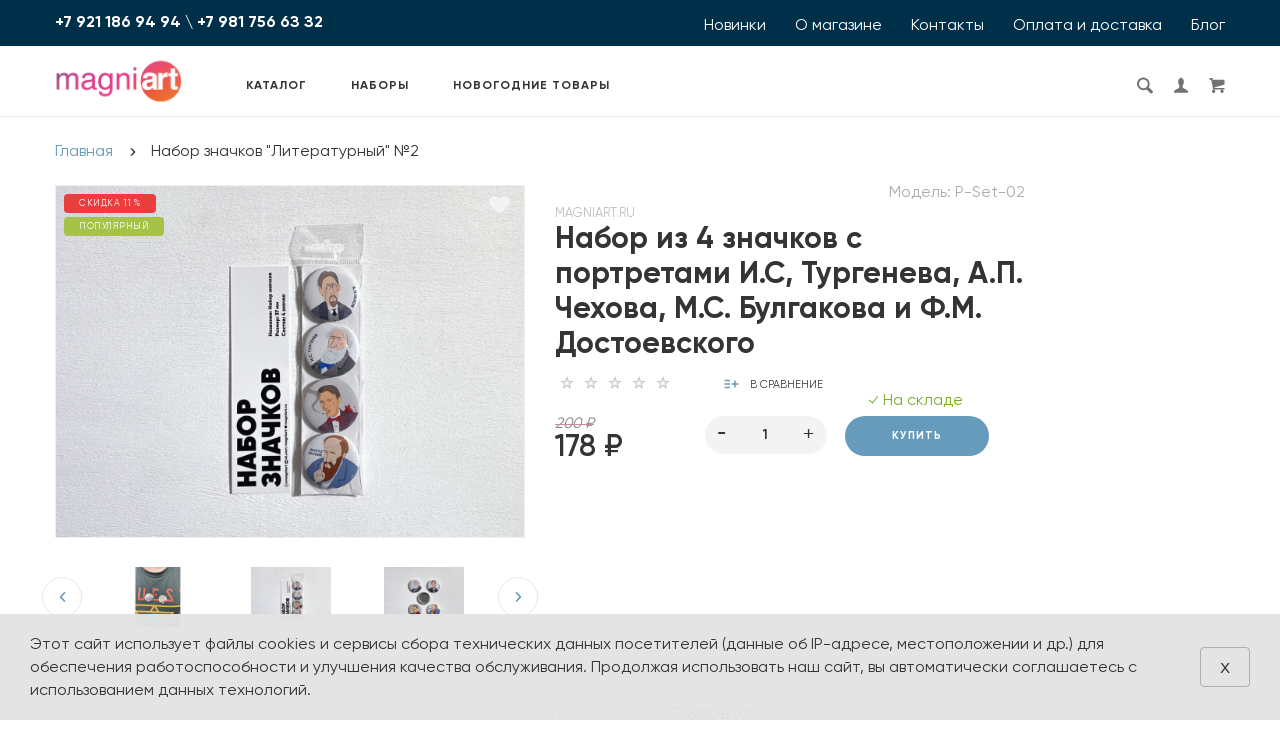

--- FILE ---
content_type: text/html; charset=utf-8
request_url: https://magniart.ru/nabor-znachkov-literaturnyj-2
body_size: 38183
content:
<!doctype html>
<html dir="ltr" lang="ru">
	<head>
		<meta charset="utf-8">
		<meta http-equiv="x-ua-compatible" content="ie=edge">
		<base href="https://magniart.ru/" />
		<title>Значки с Писателями купить онлайн</title>
 
		<meta name="description" content="Коллекция сувениров с самыми узнаваемыми представителями отечественной и зарубежной литературы. Шопперы с цветной печатью, открытки на дизайнерской бумаге, стильные значки и подарочные боксы - товары на любой вкус!">
		<meta name="keywords" content= "значки, круглые значки, закатные значки, значки на заказ">
		<meta name="viewport" content="width=device-width, initial-scale=1">
		<meta name="format-detection" content="telephone=no">
		<meta name="MobileOptimized" content="320">
		<link rel="apple-touch-icon" sizes="180x180" href="https://magniart.ru/image/catalog/new_logo/logo-330-330(png).png">
		<link rel="icon" type="image/png" href="https://magniart.ru/image/catalog/new_logo/logo-330-330(png).png" sizes="32x32">
		<link rel="icon" type="image/png" href="https://magniart.ru/image/catalog/new_logo/logo-330-330(png).png" sizes="16x16">
		<link rel="stylesheet" href="catalog/view/theme/theme_lightshop/css/widgets.css?v2.2.1">
		<link rel="stylesheet" href="catalog/view/theme/theme_lightshop/css/bootstrap.min.css?v2.2.1"> 
		<link rel="stylesheet" href="catalog/view/theme/theme_lightshop/css/svg-with-js.min.css?v2.2.1"> 
		<link href="catalog/view/javascript/jquery/datetimepicker/bootstrap-datetimepicker.min.css" type="text/css" rel="stylesheet" media="screen">
		<link href="catalog/view/theme/default/stylesheet/sdek.css" type="text/css" rel="stylesheet" media="screen">
		<link rel="stylesheet" href="catalog/view/theme/theme_lightshop/css/main.min.css?v2.2.1">
		<link rel="stylesheet" href="catalog/view/theme/theme_lightshop/css/fonts.min.css?v2.2.1" media="screen and (min-width: 767px)">
<style>
/*

#total_total .simplecheckout-cart-total-value
{
color: #669bbc;
}
			
669bbc <- Main 
c1121f <- Secondary
rgba(193, 18, 31, 0.3) <- Secondary .3 opacity
*/
a,.ui-spinner-up:hover:after,.ui-spinner-down:hover:after,.news__link:hover .news__title-inner,.blog__title-link:hover,.tabs__list-item.active .tabs__link,.tabs__link:hover ,.tabs--light .tabs__list-item.active .tabs__link ,.tabs--light .tabs__link:hover ,.testimoniales__name,.catalogue__btn-cart,.catalogue__table-action-link:hover .catalogue__table-action-text,.products-list__compare:hover .products-list__compare-text,.products-full-list__compare:hover .products-full-list__compare-text,.products-full-list__action-link:hover,.cart__sum-price,.catalogue__filter-btn,.nav__list-item.more #overflow .nav__link:hover,.nav__link:hover,.nav__link.active,.nav-submenu__title,.nav-submenu__link:hover,.nav-submenu__link--more,.account__tabs-item.active,.cart-popup__total span,.cart-popup__link a:hover,.news-min .news__link:hover,.cart-sidebar__info span,.cart-sidebar__total span,.checkout__button-box .btn--empty:hover,.product-info__feedback-title,
.package__result-item:before,.package__result-sum,.package__result-discount span,button--link:hover,.btn--link:hover,.blog-widget__list-item a,
.blog .reviews-list__item-text:hover a,.recommendations2 .news__descr-text a:hover,.comparison__head .slick-next,.comparison__head .slick-prev,
.comparison__cont .slick-prev,.comparison__cont .slick-next,.add-to__btn .icon-add-to-list
{
	color: #669bbc;
}
@media (max-width: 767px) {
	.nav-submenu__link,.product-info .tabs-content.active .tabs-content__title-link
	{
		color: #669bbc;
	}
}
@media (min-width: 768px) {
	.nav-submenu__link:hover,.nav-submenu__link.active
	{
		color: #669bbc;
	}
}
.header--version2 .nav__link:hover {
	color: #c1121f;
}
.header--version2 .nav__link.active {
	color: #c1121f;
}
.icon-cart,.icon-plane,.cart__delete:hover .icon-cross,.icon-arrow-long,.catalogue__product-detail-gallery .slick-arrow [class*="icon-"],.icon-chevron-blue-left,.icon-chevron-blue-right,.icon-add-to-list,.icon-menu,.icon-location-pin,.icon-arrow-long-right,.icon-map,.nav__list-item.more:hover svg,.cart__close-btn:hover svg,.header--version2 .nav__list-item.more:hover svg,.checkout__title [class*="icon-"],.checkout__button-box .btn--transparent [class*="icon-"],.checkout__button-box button[disabled].btn--transparent:hover [class*="icon-"],.product-page__preview-slider .slick-arrow svg,.product-page__img-slider .slick-arrow svg,.comparison__head .slick-prev .icon-left,
.comparison__head .slick-next .icon-right,.comparison__cont .slick-next .icon-right,.comparison__cont .slick-prev .icon-left
{
	fill: #669bbc;
}
a.link--brown,.product-tabs__name,.catalogue__product-name,.nav-submenu__promo-name,.categories-min__item-caption
{
	color: #a38c76;
}

a:hover,
.news__link:hover .news__title-inner,
.recommendations2 .news__descr-text a:hover,
a.link--dashed:hover,
.blog .reviews-list__item-text:hover a,
.blog__title-link:hover
{
	border-color: rgba(193, 18, 31, 0.3);
}
a.link--brown:hover {
	border-color: rgba(163, 140, 118, 0.3);
}
input[type="checkbox"]:checked+ label:before,input[type="checkbox"]:disabled:checked+ label:before,input[type="radio"]:checked+ label:before,input[type="radio"]:disabled:checked+ label:before,button--transparent, .btn--transparent,button[disabled]:hover.btn--transparent,input[type="checkbox"]+ label:after,.account__tabs-item.active,.news-min .news__link:hover,.product-page .products-full-list__text-more,.package__pick-item-add,.sidebar-mobile-btn,.product-page__actions-link--dashed,.blog-inner .btns-block .btn--transparent:hover,.blog-tags .btn:hover
{
	border-color: #669bbc;
}
.catalogue__product-name:hover {
	border-color: rgba(163, 140, 118, 0.3);
}
.products-full-list__name .catalogue__product-name:hover {
	border-color: rgba(163, 140, 118, 0.3);
}
.product-view__link {
	border-top: 1px solid rgba(163, 140, 118, 0.3);
}
.product-view__list-item:last-child .product-view__link {
	border-bottom: 1px solid rgba(163, 140, 118, 0.3);
}
@media (min-width: 768px) {
	.nav-submenu__link:hover {
		border-color: rgba(163, 140, 118, 0.3);
	}
}

.select--map .ui-multiselect-inner,.bootstrap-datetimepicker-widget td.active, .bootstrap-datetimepicker-widget td.active:hover,.bootstrap-datetimepicker-widget td span.active
{
	background-color: #669bbc;
}
input[type="radio"]+ label:after,button,.btn,button--shadow:hover,.btn--shadow:hover,button--shadow:active, .btn--shadow:active,.tabs__link:after,
.products-list__img .slick-next:hover:not(.slick-disabled),.products-list__img .slick-prev:hover:not(.slick-disabled),.products-list__btn,.product-view__link,.cart--tabs .tabs__list-item.active .tabs__link:after,.catalogue__filter-btn:hover,.catalogue__block-hide:hover,.ui-slider-range,.ui-widget-content .ui-state-default,.catalogue__product-detail-gallery .slick-arrow:hover,.new-window-link:hover,.cart-popup__close:hover,.pagination__link:hover, .pagination__link.active,.recomend-slider .slick-arrow:hover,.brands-slider .slick-arrow:hover,.product-page__preview-slider .slick-arrow:hover,
.pagination li:hover>a,.pagination li.active>a,.pagination li:hover > span, .pagination li.active > span,.nav-submenu-slider__inner .slick-prev:hover, .nav-submenu-slider__inner .slick-next:hover,.actions__counter--blue,.product-page__img-slider .slick-arrow:hover
{
	background: #669bbc;
}
button:hover, button.active, .btn:hover , input[type="button"].btn:hover, .btn.active {
	background: #c1121f;
	box-shadow: 0 5px 30px -10px #c1121f;
}
button:active, .btn:active {
	background: #c1121f;
}
.products-list__btn:hover {
	background: #c1121f;
}
.product-view__link:hover {
	background: #c1121f;
}
@media (max-width: 767px) {
	.popup-close:hover {
		background: #669bbc;
	}
}

button--shadow:hover, .btn--shadow:hover {
	-webkit-box-shadow: 0px 8px 31px -16px #669bbc;
	box-shadow: 0px 8px 31px -16px #669bbc;
}

@media (max-width: 767px) {
	.comparison__head .slick-prev,
	.comparison__head .slick-next,
	.comparison__cont .slick-prev,
	.comparison__cont .slick-next
	{
	    -webkit-box-shadow: 1px 0 0 0 #669bbc, 0 1px 0 0 #669bbc, 1px 1px 0 0 #669bbc, 1px 0 0 0 #669bbc inset, 0 1px 0 0 #669bbc inset;
	    box-shadow: 1px 0 0 0 #669bbc, 0 1px 0 0 #669bbc, 1px 1px 0 0 #669bbc, 1px 0 0 0 #669bbc inset, 0 1px 0 0 #669bbc inset;
    }
}

button--transparent, .btn--transparent,button[disabled]:hover.btn--transparent,button--link, .btn--link,button--link:hover, .btn--link:hover{
	background: transparent;
}
.header--version1 .header__top,.footer__bottom,.header--version2 .header__bottom {
	background: #003049;
}
.footer__top {
	background: #669bbc;
}
.footer--min .footer__top {
	background: #20a4f3;
}
.footer--min .footer__bottom {
	background: #941c2f;
}
.subscribe__title
{
	color: #343434;
}
.subscribe__subtitle, .subscribe__subtitle a {
	color: rgba(52, 52, 52, 0.75);
}
.footer__num,.footer__numbers-nums,.footer__call-btn {
	color: #fff;
}
.footer--min .icon-fb {
	fill: #fff;
}
/*Замена шрифта*/
@font-face {
  font-family: 'Gilroy';
  font-style: normal;
  font-weight: 500;
  font-stretch: 100%;
  font-display: swap;
  src: url(catalog/view/theme/theme_lightshop/fonts/gilroy/Gilroy-Bold.777.woff) format('woff');
}
@font-face {
  font-family: 'Gilroy';
  font-style: normal;
  font-weight: 400;
  font-stretch: 100%;
  font-display: swap;
  src: url(catalog/view/theme/theme_lightshop/fonts/gilroy/Gilroy-Regular.777.woff) format('woff');
}
@font-face {
  font-family: 'Gilroy';
  font-style: normal;
  font-weight: 700;
  font-stretch: 100%;
  font-display: swap;
  src: url(catalog/view/theme/theme_lightshop/fonts/gilroy/Gilroy-SemiBold.777.woff) format('woff');
}
body,h1, h2, h3, h4, h5, h6,label,input[type="text"], input[type="password"], input[type="email"], input[type="tel"], input[type="search"], textarea, select, .input,input[type="file"]+ label,button, .btn,input[type="checkbox"]+ label,input[type="radio"]+ label,.select .ui-multiselect,.select .ui-multiselect-inner,.select--lg-fz .ui-multiselect-inner ,.select.select--squer.select-checkout .ui-multiselect.ui-state-active .ui-multiselect-inner, .select.select--squer.select-checkout .ui-multiselect.ui-state-hover .ui-multiselect-inner ,.select.select--squer.select--lg-fz .ui-multiselect-menu-inner ul li label,.select.select--transparent .ui-multiselect .ui-multiselect-inner,.ui-widget-content.select  ul li label,.contacts__marker-inner,.catalogue__product-title a,.catalogue__product-list-item-name,.catalogue__product-list-item-price,.recommendations2__title ,.recommendations2 .news__descr-date,.popup-widget .blog-widget__list .blog-btn-close,.comments-sec-title,.comments-sec .all-comments-title,.comments-sec__item-name ,.comments-sec__item-time,.comments-sec__item-text,.blog-top-date ,.blog-inner .icons-block__date,.blog .aside-right .cat-name,.blog-widget__title,.blog-widget__list-item a ,.blog-widget__list-item .count,.blog-widget .name,.blog-widget .price,.blog .reviews-list__item-btn-view ,.comparison__cont .filter-panel,.comparison__cont .cell,
.blog__title,.blog__time,.blog__text,.catalogue__news-span,.catalogue__news-link-inner,.recommendations2 .news__descr-text,.blog-top .info-wrap .content__title,.blog-inner,.cat-blog-inner,.blog-inner__text,.blog-inner__title,.blog-inner__photo .img-desc,.blog-inner .cite-block-icon,.blog-inner .cite-block-text,.blog-inner h2,.blog-inner h3,.blog-inner h4,.blog-inner h5,.blog .reviews-list__item-date,.blog .reviews-list__item-text a,.news__date,.news__title-inner,.news__text
{
font-family: "Gilroy", Verdana, Arial, Helvetica, als_rublregular, sans-serif;
}

/*выравнивреалок нигации в табах*/
.catalog-min .product {
    width: 25%;
}
@media (min-width: 1200px) {
    .product-page__vendor-code {
        position: relative;
        top: 0;
        right: 0;
        max-width: 100%;
        float: none;
        display: block;
        text-align: revert;
    }
}


/*увеличить названия товаров в каталоге*/
.catalogue__products-list {
	display: flex!important;
	flex-wrap: wrap!important;
	align-items: stretch!important;
	flex-direction: row!important;
}
.products-list__name {
	max-height: inherit!important;
	overflow: inherit!important;
}
.products-list__link {
	height: inherit!important;
}
@media (max-width: 479px) {
	.products-list__link {
		height: inherit!important;
	}
}
/*размеры картинок*/
.products-list__img-item.slick-slide {
	height: inherit!important;
}
.products-list__img img {
	position: inherit!important;
}
.products-list__img,
.catalogue__products-list--four .products-list__img,
.catalogue__products-list--five .products-list__img,
.recomend-slider__item .product__img,
.product--min {
	height: inherit!important;
}
.recomend-slider__item .product__img {
	min-height: 250px!important; /*fix*/
	padding: 0;
}
.recomend-slider__item.product--min {
	padding: 0;
}
/*убрать поля*/
.products-list__img,
.products-list__link,
.product--min:not(.productsinset)
.recomend-slider__item .product__img {
    padding: 0!important;
    margin: 0!important;
}
.products-list__caption {
	padding: 20px!important;
}
.products-list__link:hover .slick-next {
	right: 13px!important;
}
.products-list__link:hover .slick-prev {
	left: 13px!important;
}
.product--min .product__descr {
	padding: 20px!important;
}
.products-list__img .slick-next,
.catalogue__products-list--four .products-list__img .slick-next,
.catalogue__products-list--five .products-list__img .slick-next {
	right: 0;
}
.products-list__img .slick-prev,
.catalogue__products-list--four .products-list__img .slick-prev,
.catalogue__products-list--five .products-list__img .slick-prev {
	left: 0;
}
.products-list__img .slick-next {
	right: 0;
}
.products-list__img .slick-prev {
	left: 0;
}
/*карточка товара*/
.product-page__img img {
	max-height: inherit;
}
.product-page__img,
.product-page__img-slider-item a {
	height: inherit!important;
	padding: 0;
}
.product-page__preview-slider img {
	max-height: 100%;
}
/*модули главной*/
.catalog-min .product__img {
    height: inherit;
    padding: 0;
}
.catalog-min .product__img img {
    max-height: inherit;
}
.catalog-min .product__img {
    height: unset!important;
    padding: 0!important;
}
.catalog-min .product__img img {
    max-height: unset!important;
}
.recomend-slider > .slick-list > .slick-track {
    display: flex;
}
/*размер шрифта на в табах*/
.catalog-min .tabs__link {
    font-size: 16px;
}



.nav .nav-submenu:not(.nav-submenu--min) {
    max-width: inherit!important;
    width: 97vw;
}

/* Замена коричневого цвета */
a.link--brown, .product-tabs__name, .catalogue__product-name, .nav-submenu__promo-name, .categories-min__item-caption {
color: #343434!important;
text-transform: none!important;
}

/* Стилизация категорий второго уровня вложенности */
nav .nav-submenu__item > .nav-submenu__link:first-child {
	display: block;
	color: #669bbc;
	text-transform: uppercase;
	font-weight: 700;
	padding: 0 0 8px 0;
	line-height: 20px;
	border: none;
}
.nav-submenu__item {
    padding: 0 10px 20px;
}

.promo__item img {
min-height: inherit!important;
width: 100%!important;
}
.promo__item {
height: inherit!important;
}

.package__result-item-close {
    position: absolute;
    display: block;
    width: unset;
    height: 27px;
    top: -10px;
    left: -10px;
    background: #fff;
    opacity: 1;
    -webkit-transition: opacity .2s ease;
    transition: opacity .2s ease;
    cursor: pointer;
    border: 1px solid #e14c4c;
    border-radius: 20px;
    padding: 0px 4px;
}
.package__result-item-close:after {
    content: 'Заменить';
    color: #e14c4c;
    padding-left: 5px;
    line-height: 24px;
    display: inline-block;
}
.main-slider {
    position: relative;
    padding: 0 15px;
    max-width: 1200px;
    width: 100%;
    margin: 0 auto ;
}
.main-slider .arrows-container .slick-arrow {
    position: absolute;
    display: block;
    border: 1px solid #e8e8e8;
    padding: 7px 0;
    border-radius: 50%;
    width: 40px;
    height: 40px;
    top: 50%;
    margin: -20px 0 0;
    background: #fff;
    z-index: 1;
    cursor: pointer;
    text-align: center;
    -webkit-transition: all .2s ease;
    transition: all .2s ease;
	line-height: 20px;
}

.main-slider .arrows-container .slick-arrow:hover {
    background: #2a77ed;
    border-color: transparent
}

.main-slider .arrows-container .slick-arrow svg {
    fill: #669bbc
}

.main-slider .arrows-container .slick-arrow:hover svg {
    fill: #fff
}

.main-slider .arrows-container .slick-next {
    right: -20px
}

.main-slider .arrows-container .slick-prev {
    left: -20px
}
  /*Отключение категоий в мобильной версии каталога*/
@media (max-width: 767px) {
.categories__inner {
    display: none;
}
}

.main-slider__img {
    background-size: contain;
}



@media (max-width: 767px) {
    .catalogue .products-list__action {
        display: block;
    }
.products-list__action--type2 {
    top: inherit;
    bottom: 0;
    left: 0;
    right: 0;
    background: #fff;
    z-index: 2;
    border: 1px solid #f2f2f0;
    border-bottom: 0;
    border-top: 0;
    margin: 0 -1px;
    padding: 0 0 20px;
    -webkit-transition: all .2s ease-in-out;
    transition: all .2s ease-in-out;
    position: relative;
    opacity: 1;
    text-align: center;
    display: block;
}
.products-list__link:hover .products-list__action--type2 {
    bottom: inherit;
}}

  /*меняем стиль кнопки доставки Озон*/
.ll_open_map {
  	padding: 10px
}

  /*Если я делаю одиночный банер и отключаю автопролистование видна пагинация. Можно ли ее отключать?*/

.slick-dots li button[aria-label="1 of 1"] {
display: none;
}
  
  /*Что делаем?*/	

</style>

		<link href="https://magniart.ru/nabor-znachkov-literaturnyj-2" rel="canonical">
		<link href="https://magniart.ru/image/catalog/new_logo/logo-330-330(png).png" rel="icon">
		<!-- Scripts load -->
		<script src="catalog/view/javascript/theme_lightshop/jquery-2.2.4.min.js?v2.2.1"></script>
		<script src="catalog/view/javascript/theme_lightshop/jquery-ui.min.js?v2.2.1"></script>
		<script src="catalog/view/javascript/theme_lightshop/widgets.js?v2.2.1"></script>
		<script src="catalog/view/javascript/theme_lightshop/bootstrap.min.js?v2.2.1"></script> 
		<script defer src="catalog/view/javascript/theme_lightshop/fontawesome/js/all.min.js?v2.2.1"></script> 
		<script src="catalog/view/javascript/jquery/datetimepicker/moment.js"></script>
		<script src="catalog/view/javascript/jquery/datetimepicker/bootstrap-datetimepicker.min.js"></script>
		<script src="//api-maps.yandex.ru/2.1/?lang=ru_RU&ns=cdekymap"></script>
		<script src="catalog/view/javascript/sdek.js"></script>
		<script src="catalog/view/javascript/theme_lightshop/functions.js?v2.2.1"></script>

		<script>function categoriesAnimate() {}
function openSearch() {
	var $btn = $('.js-search-btn'),
		$form = $('.js-search'),
		$btnClose = $('.js-search-close');
	if ($btn.length) {
		$btn.on('click', function(e){
			e.preventDefault();
			var self = $(this);
			if (!self.hasClass('active') && !$form.hasClass('active')) {
				self.addClass('active');
				$form.addClass('active');
				setTimeout(function(){
					$form.addClass('visible');
				}, 100);
			} 
			$('#search_text').focus();
		});
		$btnClose.on('click', function(){
			if ($form.hasClass('visible')) {
				$form.removeClass('visible').find('input').val('');
				setTimeout(function(){
					$form.removeClass('active');
					$btn.removeClass('active');
				},100);
			}
		});
		$(document).on('click', function(e){
			$target = $(e.target);
			isActive = $form.hasClass('active') && $btn.hasClass('active');
			isBtn = !!$target.closest($btn).length;
			isForm = !!$target.closest($form).length;
			if (!isBtn && !isForm && isActive) {
				$form.removeClass('visible').find('input').val('');
				setTimeout(function(){
					$form.removeClass('active');
					$btn.removeClass('active');
				},100);
			}
		});
	}
}
</script>

			
		<meta name="theme-color" content="#ffffff">
<meta name="mailru-verification" content="dfc7fe9d73037144" />

<!-- Yandex.Metrika counter --> <script type="text/javascript" > (function (d, w, c) { (w[c] = w[c] || []).push(function() { try { w.yaCounter33811254 = new Ya.Metrika2({ id:33811254, clickmap:true, trackLinks:true, accurateTrackBounce:true, webvisor:true, ecommerce:"dataLayer" }); } catch(e) { } }); var n = d.getElementsByTagName("script")[0], s = d.createElement("script"), f = function () { n.parentNode.insertBefore(s, n); }; s.type = "text/javascript"; s.async = true; s.src = "https://mc.yandex.ru/metrika/tag.js"; if (w.opera == "[object Opera]") { d.addEventListener("DOMContentLoaded", f, false); } else { f(); } })(document, window, "yandex_metrika_callbacks2"); </script> <noscript><div><img src="https://mc.yandex.ru/watch/33811254" style="position:absolute; left:-9999px;" alt="" /></div></noscript> <!-- /Yandex.Metrika counter -->





<!-- Facebook Pixel Code -->
<script>
!function(f,b,e,v,n,t,s)
{if(f.fbq)return;n=f.fbq=function(){n.callMethod?
n.callMethod.apply(n,arguments):n.queue.push(arguments)};
if(!f._fbq)f._fbq=n;n.push=n;n.loaded=!0;n.version='2.0';
n.queue=[];t=b.createElement(e);t.async=!0;
t.src=v;s=b.getElementsByTagName(e)[0];
s.parentNode.insertBefore(t,s)}(window, document,'script',
'https://connect.facebook.net/en_US/fbevents.js');
fbq('init', '582671166122254');
fbq('track', 'PageView');
</script>
<noscript><img height="1" width="1" style="display:none"
src="https://www.facebook.com/tr?id=582671166122254&ev=PageView&noscript=1"
/></noscript>
<!-- End Facebook Pixel Code -->


<style>
#slider-181-1-1 .item-slide {
display: none;
}
#slider-181-1-1  .item-slide:nth-child(1) {
display: block !important;
}

#slider-885-1-1 .item-slide {
display: none;
}
#slider-885-1-1  .item-slide:nth-child(1) {
display: block !important;
}

</style>






	</head>
	<body class="product-product-2758" >

<div style="position: absolute;	left: -9999px;">

<svg xmlns="http://www.w3.org/2000/svg" xmlns:xlink="http://www.w3.org/1999/xlink"><symbol viewBox="0 0 20 20" id="add-to-list"><path d="M19.4 9H16V5.6c0-.6-.4-.6-1-.6s-1 0-1 .6V9h-3.4c-.6 0-.6.4-.6 1s0 1 .6 1H14v3.4c0 .6.4.6 1 .6s1 0 1-.6V11h3.4c.6 0 .6-.4.6-1s0-1-.6-1zm-12 0H.6C0 9 0 9.4 0 10s0 1 .6 1h6.8c.6 0 .6-.4.6-1s0-1-.6-1zm0 5H.6c-.6 0-.6.4-.6 1s0 1 .6 1h6.8c.6 0 .6-.4.6-1s0-1-.6-1zm0-10H.6C0 4 0 4.4 0 5s0 1 .6 1h6.8C8 6 8 5.6 8 5s0-1-.6-1z"/></symbol><symbol viewBox="0 0 18.3 11" id="arrow-long-right"><path d="M13 11V7.5H0v-4h13V0l5.3 5.5L13 11z"/></symbol><symbol viewBox="0 0 291.9 426.1" id="bill"><path d="M116.54 2.05l-2.65 2.1-.25 54.65-.25 54.7-9.5.55c-14.15.9-21.7 5.5-27.2 16.75l-3.3 6.65-.3 19.65-.35 19.65-8.35.45c-22.15 1.15-30.6 11.45-31.5 38.3l-.5 16-5.7.7c-10.3 1.3-18.25 7.05-23.55 17.1l-2.75 5.2-.35 26c-1.25 94.5 27.4 136.95 97.55 144.6 31.55 3.4 50.35-2 67.9-19.5 18.05-18.05 20.2-25.5 21.1-74.35l.6-31.25h48.8c51.55 0 52.7-.1 54.8-4.65 1.9-4.15 1.55-287.6-.35-291.3-2.2-4.2 1.15-4.05-88-4.05-82.65 0-83.3 0-85.9 2.05zm135 18.05c.35 9.1 9.05 18.95 18.15 20.45 2.05.35 4.25.8 4.95 1 1 .3 1.25 23.15 1.25 109.9V261h-2.75c-9.35.05-19.3 9.35-21.7 20.25l-.6 2.75h-63.95l-.15-36.25c-.2-52.3-.25-54.4-2.65-60.5l-2-5.25h2.65c9.95-.05 18.5-7.3 22.25-18.9l2.3-7.1h11.8c10.55 0 11.8.2 11.8 1.75 0 2.6-4.3 11.3-7.35 14.9-3.4 4-3.5 3.55 2.5 7.95l5.15 3.8 3.8-4.3c4.1-4.55 7.6-12.7 8.55-19.7l.6-4.3 5.65-.3 5.6-.3.3-4.7.3-4.7-5.7-.3-5.75-.3-1.35-5.9c-3.05-13.45-11.5-20.6-24.3-20.6-11.9 0-18.35 5.85-23.05 21l-1.7 5.5-10.65.3c-8.1.2-10.6-.05-10.6-1 0-1.9 5.6-13.45 6.9-14.25.6-.35 1.1-1.05 1.1-1.5 0-.9-9.25-8.05-10.35-8.05-1.75 0-8.25 12-9.75 17.85l-1.65 6.65-5.7.3-5.65.3.3 4.7.3 4.7 5.45.5c5.45.5 5.5.55 6.3 4.4.95 4.7.75 4.95-2.6 3.65-8-3.05-17.2-2.25-27.9 2.4-1.65.7-1.75-2.6-1.75-62.35V41h2.75c9.4-.1 20.1-11.1 20.5-21.05l.15-3.95h98.1l.15 4.1zm-138.3 156.55c.35 25.7.65 63.2.65 83.45v36.75l2.65 2.1c3.65 2.85 7 2.6 10.45-.85l2.9-2.95v-49.8c0-31.2.4-51.25 1.05-53.55 4.95-17.8 31.1-17.35 37.9.6 1.8 4.7 1.55 164.4-.3 174.3-5.55 30.65-30.15 46.1-67.3 42.35-61.2-6.15-84.6-39.8-84.8-122.05-.05-34.3 1.15-38.1 12.4-38.4l3.55-.1.55 20.5c.3 11.25.65 20.6.75 20.7 1.35 1.55 6.7 3.2 8.7 2.7 6.55-1.65 6.5-1.4 6.5-46.65 0-50.85.15-51.3 17.1-52.5l6.9-.5v32.35c.05 34.8.25 36.3 5.15 38.65 3.25 1.55 8.35 0 10.1-3.1.95-1.65 1.25-16.3 1.25-61.15 0-57.2.05-59.1 2-62.4 2.85-4.8 7.7-7.1 15.05-7.1h6.1l.7 46.65zm116.25-39.25c2.1 2.1 3.4 4.4 3.4 6v2.6h-9.95c-11.05 0-11.45-.2-9.55-4.7 3.45-8.15 10.2-9.8 16.1-3.9zm-36.6 19.85c-.05 8.35-11.85 12.25-16.3 5.4-4.1-6.3-3.75-6.65 6.75-6.65 6.95 0 9.55.35 9.55 1.25z"/></symbol><symbol viewBox="0 0 27 26" id="burger"><defs><clipPath id="ada"><path d="M18 75h21a3 3 0 0 1 3 3v19a3 3 0 0 1-3 3H18a3 3 0 0 1-3-3V78a3 3 0 0 1 3-3z" fill="#fff"/></clipPath></defs><path d="M18 75h21a3 3 0 0 1 3 3v19a3 3 0 0 1-3 3H18a3 3 0 0 1-3-3V78a3 3 0 0 1 3-3z" fill="none" stroke-dasharray="0" stroke="#2a77ed" stroke-miterlimit="50" stroke-width="2" clip-path="url(#a&quot;)" transform="translate(-15 -74)"/><path d="M8 9.999v-1h11v1zm0 4v-1h6.602v1zm0 4v-1h11v1z" fill="#2a77ed"/></symbol><symbol viewBox="0 0 18 18" id="calendar"><path d="M16 2h-1v2h-3V2H6v2H3V2H2C.9 2 0 2.9 0 4v12c0 1.1.9 2 2 2h14c1.1 0 2-.9 2-2V4c0-1.1-.9-2-2-2zm0 14H2V8h14v8zM5.5 0h-2v3.5h2V0zm9 0h-2v3.5h2V0z"/></symbol><symbol viewBox="0 0 5.2 9.2" id="chevron-small-left"><path d="M5 8c.3.3.3.7 0 1-.3.3-.7.3-1 0L.2 5.1c-.3-.3-.3-.7 0-1L4 .2c.3-.3.7-.3 1 0 .3.3.3.7 0 1L1.9 4.6 5 8z"/></symbol><symbol viewBox="0 0 16.8 16.8" id="cog"><path d="M15.2 8.4c0-1 .6-1.9 1.6-2.4-.2-.6-.4-1.1-.7-1.7-1.1.3-2-.1-2.7-.9-.7-.7-1-1.6-.7-2.7C12.2.4 11.6.2 11 0c-.6 1-1.6 1.6-2.6 1.6S6.3 1 5.8 0c-.6.2-1.2.4-1.7.7.3 1.1.1 2-.7 2.7-.7.7-1.6 1.2-2.7.9C.4 4.8.2 5.4 0 6c1 .6 1.6 1.4 1.6 2.4S1 10.5 0 11c.2.6.4 1.1.7 1.7 1.1-.3 2-.1 2.7.7.7.7 1 1.6.7 2.7.5.3 1.1.5 1.7.7.6-1 1.6-1.6 2.6-1.6s2.1.6 2.6 1.6c.6-.2 1.1-.4 1.7-.7-.3-1.1-.1-2 .7-2.7.7-.7 1.6-1.2 2.7-.9.3-.5.5-1.1.7-1.7-1-.5-1.6-1.4-1.6-2.4zm-6.8 3.7c-2 0-3.7-1.6-3.7-3.7 0-2 1.6-3.7 3.7-3.7 2 0 3.7 1.6 3.7 3.7 0 2-1.7 3.7-3.7 3.7z"/></symbol><symbol viewBox="0 0 20 14" id="credit-card"><path d="M18 0H2C.9 0 0 .9 0 2v10c0 1.1.9 2 2 2h16c1.1 0 2-.9 2-2V2c0-1.1-.9-2-2-2zm0 12H2V6h16v6zm0-9H2V2h16v1zM4 8.1v.6h.6v-.6H4zm3.6 1.2v.6h1.2v-.6h.6v-.6h.6v-.6H8.8v.6h-.6v.6h-.6zm2.4.6v-.6h-.6v.6h.6zm-3 0v-.6H5.8v.6H7zm.6-1.2h.6v-.6H7v1.2h.6v-.6zm-2.4.6h.6v-.6h.6v-.6H5.2v.6h-.6v.6H4v.6h1.2v-.6z"/></symbol><symbol viewBox="0 0 900.000000 900.000000" id="cross"><g transform="matrix(.1 0 0 -.1 0 900)"><path d="M4123 [base64] 0-870 19-205 73-514 114-665 7-25 21-74 30-110 34-125 124-389 175-510 75-179 241-510 276-551 8-8 14-19 14-23 0-5 14-28 30-53 17-24 30-46 30-48 0-8 154-231 214-310 143-188 240-299 416-475 129-130 239-230 380-343 30-25 216-162 232-172 9-5 51-34 93-62 41-29 77-53 80-53 2 0 24-13 48-30 25-16 48-30 53-30 4 0 15-6 23-14 41-35 372-201 551-276 122-51 376-138 510-175 36-9 85-23 110-30 151-41 460-95 665-114 143-14 727-14 870 0 205 19 514 73 665 114 25 7 74 21 110 30 134 37 388 124 510 175 179 75 510 241 551 276 8 8 19 14 23 14 5 0 28 14 53 30 24 17 46 30 48 30 13 0 309 209 405 287 259 208 521 470 720 719 84 105 290 395 290 409 0 2 14 24 30 48 17 25 30 48 30 53 0 4 6 15 14 23 35 41 201 372 276 551 46 110 143 386 160 455 4 17 18 66 30 110 33 117 52 202 60 270 5 33 13 78 19 100 15 58 33 195 40 305 7 96 15 125 32 115 5-4 9 138 9 365 0 245-3 369-10 365-17-10-30 42-30 118-1 40-7 101-15 137s-14 84-15 108c0 23-7 59-15 79-8 19-15 53-15 74 0 37-6 67-47 224-52 201-135 453-203 615-76 183-240 509-276 551-8 8-14 20-14 26 0 5-13 29-30 51-16 23-30 44-30 47 0 8-152 228-214 310-79 104-127 163-241 295-39 45-310 316-355 355-132 114-191 162-295 241-82 62-302 214-310 214-3 0-24 14-47 30-22 17-45 30-49 30s-27 12-51 28c-69 44-76 47-223 120-242 121-486 221-660 272-207 61-364 102-445 116-14 3-59 11-100 19-122 23-269 44-365 52-63 6-89 12-87 21 1 9-77 12-368 12s-369-3-367-12zm792-584c167-21 309-43 380-59 166-39 244-59 400-105 51-15 119-40 137-50 10-6 23-10 30-10 33 0 399-168 550-253 349-197 636-421 927-721 261-271 470-565 658-926 59-115 183-396 183-417 0-7 4-21 10-31 10-18 35-86 50-137 91-308 126-476 165-781 22-169 22-692 0-853-43-316-79-488-165-776-15-53-40-119-50-137-6-10-10-24-10-31s-29-80-64-162c-139-321-282-567-494-850-63-84-105-134-217-261-29-34-152-157-211-214-227-216-493-413-767-569-155-87-531-261-567-261-9 0-20-4-25-8-11-10-178-66-265-89-249-66-404-96-665-128-152-19-663-22-785-5-41 6-100 13-130 16-134 12-357 58-580 117-87 23-254 79-265 89-5 4-16 8-25 8-36 0-400 168-567 262-238 134-477 306-709 513-285 254-586 631-783 978-90 161-261 530-261 564 0 7-4 21-10 31-22 38-65 176-113 362-46 180-72 324-102 557-22 171-22 690 0 852 25 184 46 311 61 376 41 177 58 244 104 400 15 51 40 119 50 137 6 10 10 23 10 30 0 33 168 399 253 550 359 637 875 1152 1515 1515 148 83 516 253 550 253 7 0 20 4 30 10 18 10 86 35 137 50 156 46 234 66 400 105 57 13 150 28 345 56 200 29 664 31 885 3z"/><path d="M5825 6171c-16-4-46-16-65-26s-307-290-640-622c-333-333-613-609-622-614-15-8-116 89-613 586-328 327-613 606-633 619-20 14-63 32-94 42-54 16-60 16-120 0-117-32-182-97-214-214-16-60-16-66 0-120 10-31 28-73 40-92 13-19 292-304 620-632 512-511 596-600 587-615-5-10-280-289-610-619-666-667-651-648-651-774 0-81 23-134 83-194 59-59 123-86 202-86 119 0 114-4 777 660 329 329 606 601 614 604 12 4 181-159 608-585 325-325 605-603 623-616 44-34 147-65 189-57 132 25 209 92 248 217 18 56 18 62 1 123-9 35-30 82-46 103-15 22-294 305-618 630-405 405-589 595-585 605 3 8 279 289 614 623 411 412 615 623 631 653 19 37 23 60 23 130 0 74-4 91-27 130-54 92-127 139-224 145-37 2-81 1-98-4z"/></g></symbol><symbol viewBox="0 0 17.2 17.2" id="direction"><path d="M17 .2c-.6-.6-1.1 0-3 .9C8.8 3.6 0 8.5 0 8.5l7.6 1.1 1.1 7.6s5-8.8 7.4-13.9C17 1.4 17.5.8 17 .2zm-1.9 2L9.6 12.4l-.5-4.6 6-5.6z"/></symbol><symbol viewBox="0 0 18.4 4.4" id="dots-three-horizontal"><path d="M9.2 0C8 0 7 1 7 2.2s1 2.2 2.2 2.2 2.2-1 2.2-2.2S10.4 0 9.2 0zm-7 0C1 0 0 1 0 2.2s1 2.2 2.2 2.2 2.2-1 2.2-2.2S3.4 0 2.2 0zm14 0C15 0 14 1 14 2.2s1 2.2 2.2 2.2 2.2-1 2.2-2.2-1-2.2-2.2-2.2z"/></symbol><symbol viewBox="0 0 20 11.2" id="eye"><path d="M10 0C3.4 0 0 4.8 0 5.6c0 .8 3.4 5.6 10 5.6s10-4.8 10-5.6C20 4.8 16.6 0 10 0zm0 9.9C7.5 9.9 5.6 8 5.6 5.6s2-4.3 4.4-4.3 4.4 1.9 4.4 4.3-1.9 4.3-4.4 4.3zm0-4.3c-.4-.4.7-2.2 0-2.2-1.2 0-2.2 1-2.2 2.2s1 2.2 2.2 2.2c1.2 0 2.2-1 2.2-2.2 0-.5-1.9.4-2.2 0z"/></symbol><symbol viewBox="0 0 18 18" id="facebook"><path d="M16 0H2C.9 0 0 .9 0 2v14c0 1.1.9 2 2 2h7v-7H7V8.5h2v-2c0-2.2 1.2-3.7 3.8-3.7h1.8v2.6h-1.2c-1 0-1.4.7-1.4 1.4v1.7h2.6L14 11h-2v7h4c1.1 0 2-.9 2-2V2c0-1.1-.9-2-2-2z"/></symbol><symbol viewBox="0 0 18 17.6" id="google"><path d="M.9 4.4c0 1.5.5 2.6 1.5 3.2.8.5 1.7.6 2.2.6h.3s-.2 1 .6 2c-1.3 0-5.5.3-5.5 3.7 0 3.5 3.9 3.7 4.6 3.7H4.9c.5 0 1.8-.1 3-.6 1.5-.8 2.3-2.1 2.3-3.9 0-1.8-1.2-2.8-2.1-3.6-.5-.5-1-.9-1-1.3s.3-.7.8-1.1c.7-.6 1.3-1.4 1.3-3.1C9.2 2.5 9 1.6 7.8.9c.2 0 .6-.1.8-.1.6-.1 1.6-.2 1.6-.7V0H5.6S.9.2.9 4.4zm7.5 9c.1 1.4-1.1 2.4-2.9 2.6-1.8.1-3.3-.7-3.4-2.1 0-.7.3-1.3.8-1.9.6-.5 1.4-.9 2.3-.9h.3c1.6 0 2.8 1 2.9 2.3zm-1.2-10C7.6 5 6.9 6.7 5.9 7h-.4c-1 0-2-1-2.3-2.4-.2-.8-.2-1.5 0-2.1.2-.6.6-1.1 1.2-1.2.1 0 .3-.1.4-.1 1.1 0 1.9.5 2.4 2.2zM15 6.8v-3h-2v3h-3v2h3v3h2v-3h3v-2h-3z"/></symbol><symbol viewBox="0 0 293.1 211" id="hanger"><path d="M138.24 1c-16.55 4.2-28.05 18.75-28.2 35.5-.05 9.65 1.75 13.5 6.35 13.5 4.25 0 5-1.7 4.85-11.05-.3-18.25 13.9-30.85 30.5-27.05 27.9 6.3 26.3 45.55-2 50.15-8.45 1.35-8.7 1.85-9.1 17.25l-.35 13.2-27.1 16.5c-27.9 16.95-76.9 47.05-93.65 57.55-23 14.4-26.1 31.9-7.15 41.2l5.6 2.75h257l5.85-2.85c18.85-9.3 15.75-26.65-7.4-41.1-17.95-11.25-66.6-41.1-93.7-57.55l-27.2-16.5v-9.6l-.05-9.6 4.25-1.25c21.65-6.3 32.4-30.5 22.7-50.95-7-14.9-25.7-24-41.2-20.1zm57.25 130.55c68.35 41.8 81.75 50.3 84 53.2 4.3 5.4 1.2 12-6.6 14.15-5.45 1.5-247.35 1.5-252.8 0-7.85-2.15-10.9-8.75-6.6-14.2 2.2-2.75 21.85-15.2 82.5-52.15 21.45-13.1 41.45-25.3 44.45-27.2 3.05-1.85 5.75-3.35 6.1-3.35s22.35 13.3 48.95 29.55z"/></symbol><symbol viewBox="0 0 17.2 14" id="heart"><path d="M15.8 1.2c-1.7-1.5-4.4-1.5-6.1 0l-1.1 1-1.1-1C5.8-.3 3.1-.3 1.4 1.2c-1.9 1.7-1.9 4.5 0 6.2L8.6 14l7.2-6.6c1.9-1.7 1.9-4.5 0-6.2z"/></symbol><symbol viewBox="0 0 18 18" id="instagram"><path d="M17.946 5.29a6.606 6.606 0 0 0-.418-2.185 4.412 4.412 0 0 0-1.039-1.594A4.412 4.412 0 0 0 14.895.472a6.606 6.606 0 0 0-2.184-.418C11.75.01 11.444 0 9 0S6.25.01 5.29.054a6.606 6.606 0 0 0-2.185.418A4.412 4.412 0 0 0 1.51 1.511 4.412 4.412 0 0 0 .472 3.105a6.606 6.606 0 0 0-.418 2.184C.01 6.25 0 6.556 0 9s.01 2.75.054 3.71a6.606 6.606 0 0 0 .418 2.185 4.412 4.412 0 0 0 1.039 1.594 4.411 4.411 0 0 0 1.594 1.039 6.606 6.606 0 0 0 2.184.418C6.25 17.99 6.556 18 9 18s2.75-.01 3.71-.054a6.606 6.606 0 0 0 2.185-.418 4.602 4.602 0 0 0 2.633-2.633 6.606 6.606 0 0 0 .418-2.184C17.99 11.75 18 11.444 18 9s-.01-2.75-.054-3.71zm-1.62 7.347a4.978 4.978 0 0 1-.31 1.67 2.98 2.98 0 0 1-1.708 1.709 4.979 4.979 0 0 1-1.671.31c-.95.043-1.234.052-3.637.052s-2.688-.009-3.637-.052a4.979 4.979 0 0 1-1.67-.31 2.788 2.788 0 0 1-1.036-.673 2.788 2.788 0 0 1-.673-1.035 4.978 4.978 0 0 1-.31-1.671c-.043-.95-.052-1.234-.052-3.637s.009-2.688.052-3.637a4.979 4.979 0 0 1 .31-1.67 2.788 2.788 0 0 1 .673-1.036 2.788 2.788 0 0 1 1.035-.673 4.979 4.979 0 0 1 1.671-.31c.95-.043 1.234-.052 3.637-.052s2.688.009 3.637.052a4.979 4.979 0 0 1 1.67.31 2.788 2.788 0 0 1 1.036.673 2.788 2.788 0 0 1 .673 1.035 4.979 4.979 0 0 1 .31 1.671c.043.95.052 1.234.052 3.637s-.009 2.688-.052 3.637zM9 4.378A4.622 4.622 0 1 0 13.622 9 4.622 4.622 0 0 0 9 4.378zM9 12a3 3 0 1 1 3-3 3 3 0 0 1-3 3zm5.884-7.804a1.08 1.08 0 1 1-1.08-1.08 1.08 1.08 0 0 1 1.08 1.08z"/></symbol><symbol viewBox="0 0 297.2 275.4" id="like"><path d="M141.5 2.18c-17.4 6.2-18.75 8.65-18.55 34.6.2 30.7-2.9 40.05-19.45 58.6-25.65 28.75-60.5 46-92.8 46.05-4.8 0-6.2.4-8.25 2.45L0 146.33v53.95c0 48.25.15 54 1.6 54.55.85.35 15.05.6 31.55.6 34.2 0 32.6-.35 41 8.8 2.95 3.2 6.95 6.9 8.85 8.25l3.5 2.45h153l5.65-2.3c13.9-5.6 20.35-14.45 20.35-27.9 0-7.6.2-8.3 2.35-9.5 11-5.85 18.8-24.1 16.2-37.7l-1.05-5.4 4.1-4.4c7.5-8.15 10.85-19.6 8.85-30.45-1.1-6.1-4.9-15.1-6.95-16.35-.6-.35-.05-1.9 1.45-3.85 9.7-12.7 8.8-29-2.15-38.6-7.95-7-8.25-7.05-57.9-7.05-24.35 0-44.5-.35-44.75-.8-.3-.4-.05-4.35.55-8.75 7.45-55.75-12.5-91.25-44.7-79.7zm18.3 13.65c5.85 3.05 9.25 8.65 12.3 20.4 3.15 11.9 2.75 24.55-1.7 58.8-1.25 9.8-4.1 9.3 53.5 9.6 45.25.25 49.9.45 52.85 2.05 9.8 5.35 9.15 18.2-1.25 25.55-2.45 1.75-4.5 3.85-4.5 4.7 0 1.3-3.95 1.5-31.35 1.5-35.1 0-36.65.3-36.65 7 0 6.9 1.05 7.1 41.4 6.95l36.05-.1 1.2 3.35c2.1 5.75 1.6 11.95-1.4 17.85l-2.75 5.45-35.35.5-35.35.5-1.9 2.35c-2.5 3.1-2.4 6 .25 8.85l2.2 2.3h61.45l1.1 3.15c3.35 9.55-3.3 27.85-8.95 24.8-1.05-.55-12.9-.95-27.25-.95-28.75 0-30.05.3-30.05 7 0 6.5 1.8 7 25.3 7h20.75l1.75 3.9c2.45 5.45 1.35 11.2-3.1 16.15-6.45 7.15-4.05 6.95-84.95 6.95H91.15l-8.35-8.35c-11.6-11.6-11.7-11.65-43.5-11.65H14v-85.95l2.25-.4c1.25-.25 7.2-1.2 13.25-2.15 34.9-5.4 71.8-28.9 92.3-58.75 12.3-17.9 14.15-24.85 14.2-52.35 0-23.4-.2-22.7 7.05-25.8 4.4-1.95 13.25-2 16.75-.2z"/></symbol><symbol viewBox="0 0 20 20" id="list"><path d="M14.4 9H8.6c-.552 0-.6.447-.6 1s.048 1 .6 1h5.8c.552 0 .6-.447.6-1s-.048-1-.6-1zm2 5H8.6c-.552 0-.6.447-.6 1s.048 1 .6 1h7.8c.552 0 .6-.447.6-1s-.048-1-.6-1zM8.6 6h7.8c.552 0 .6-.447.6-1s-.048-1-.6-1H8.6c-.552 0-.6.447-.6 1s.048 1 .6 1zM5.4 9H3.6c-.552 0-.6.447-.6 1s.048 1 .6 1h1.8c.552 0 .6-.447.6-1s-.048-1-.6-1zm0 5H3.6c-.552 0-.6.447-.6 1s.048 1 .6 1h1.8c.552 0 .6-.447.6-1s-.048-1-.6-1zm0-10H3.6c-.552 0-.6.447-.6 1s.048 1 .6 1h1.8c.552 0 .6-.447.6-1s-.048-1-.6-1z"/></symbol><symbol viewBox="0 0 10 16" id="location-pin"><path d="M5 0C2.2 0 0 2.2 0 5c0 4.8 5 11 5 11s5-6.2 5-11c0-2.8-2.2-5-5-5zm0 7.8c-1.5 0-2.7-1.2-2.7-2.7S3.5 2.4 5 2.4c1.5 0 2.7 1.2 2.7 2.7S6.5 7.8 5 7.8z"/></symbol><symbol viewBox="0 0 15.8 15.8" id="magnifying-glass"><path d="M15.4 13.4l-3.8-3.8c.6-.9.9-2 .9-3.2C12.6 3 9.6 0 6.2 0S0 2.8 0 6.2c0 3.4 3 6.4 6.4 6.4 1.1 0 2.2-.3 3.1-.8l3.8 3.8c.4.4 1 .4 1.3 0l.9-.9c.5-.5.3-1-.1-1.3zM1.9 6.2c0-2.4 1.9-4.3 4.3-4.3s4.5 2.1 4.5 4.5-1.9 4.3-4.3 4.3-4.5-2.1-4.5-4.5z"/></symbol><symbol viewBox="0 0 18 12" id="mail"><path d="M.6 1.3c.5.3 7.2 3.9 7.5 4 .2.1.5.2.9.2.3 0 .7-.1.9-.2s7-3.8 7.5-4c.5-.3.9-1.3 0-1.3H.5c-.9 0-.4 1 .1 1.3zm17 2.2c-.6.3-7.4 3.8-7.7 4s-.6.2-.9.2-.6 0-.9-.2C7.8 7.3 1 3.8.4 3.5c-.4-.2-.4 0-.4.2V11c0 .4.6 1 1 1h16c.4 0 1-.6 1-1V3.7c0-.2 0-.4-.4-.2z"/></symbol><symbol viewBox="0 0 20 19" id="l-map"><path d="M19.4 3.1l-6-3c-.3-.1-.6-.1-.9 0L6.9 2.9 1.3 1.1C1 .9.7 1 .4 1.2c-.2.2-.4.5-.4.8v13c0 .4.2.7.6.9l6 3c.1.1.2.1.4.1s.3 0 .4-.1l5.6-2.8 5.6 1.9c.3.1.6 0 .9-.1.3-.2.4-.5.4-.8V4c.1-.4-.1-.7-.5-.9zM8 4.6l4-2v11.8l-4 2V4.6zM2 3.4l4 1.3v11.7l-4-2v-11zm16 12.2l-4-1.3V2.6l4 2v11z"/></symbol><symbol viewBox="0 0 900.000000 855.000000" id="menu"><g transform="matrix(.1 0 0 -.1 0 855)"><path d="M820 8536c0-9-16-17-42-21-88-14-243-78-315-131-17-13-36-24-40-24-29 0-283-273-283-304 0-3-13-27-28-53-16-26-31-57-34-68-4-11-16-45-27-75-54-140-51 79-51-3595C0 697-1 823 40 694c19-57 52-131 94-209 31-56 134-181 202-244 43-39 81-71 85-71 5 0 27-13 51-28C566 79 661 40 780 14c98-21 7322-21 7420 0 119 26 214 65 308 128 24 15 46 28 51 28 27 0 281 274 281 304 0 3 13 27 28 53 16 26 31 57 34 68 4 11 18 52 32 90 14 39 26 82 26 97 0 37 10 58 26 58 12 0 14 504 14 3425s-2 3425-14 3425c-16 0-26 21-26 58 0 15-12 59-26 97-14 39-28 79-32 90-3 11-18 42-34 68-15 26-28 50-28 53 0 31-254 304-283 304-4 0-23 11-40 24-72 53-227 117-314 131-27 4-43 12-43 21 0 12-516 14-3670 14s-3670-2-3670-14zm7320-345c227-68 407-234 472-436 9-28 22-68 30-90 17-54 25-6657 7-6745-27-135-38-166-92-262-87-155-235-268-412-315-67-17-204-18-3655-18s-3588 1-3655 18c-177 47-325 160-412 315-54 95-64 125-92 261-16 76-16 6616 0 6692 28 136 38 166 92 261 68 121 164 208 304 277 32 16 74 31 93 35 19 3 53 10 75 15 23 5 1581 8 3620 7 2961-1 3588-4 3625-15z"/><path d="M2694 5757c-2-7-3-82-2-167l3-155 1819-3c1449-2 1821 0 1828 10 9 15 11 289 2 312-6 15-176 16-1825 16-1478 0-1821-2-1825-13zM2694 4397c-2-7-3-82-2-167l3-155h2180l3 159c2 121-1 161-10 168-7 4-498 8-1091 8-872 0-1079-2-1083-13zM2697 3043c-9-8-9-306-1-327 6-15 175-16 1814-16 1631 0 1810 2 1824 16 13 13 16 42 16 163 0 101-4 151-12 159-9 9-428 12-1823 12-997 0-1815-3-1818-7z"/></g></symbol><symbol viewBox="0 0 874.9 710.4" id="open"><g transform="matrix(.1 0 0 -.1 0 732)"><path d="M3433.6 7318.4c-108-20-136-28-177-51-107-61-175-144-213-260-17-53-17-167 0-247 6-29-32-68-994-1028-551-549-999-1002-996-1007s24-3 48 5c40 12 109 31 222 61 122 32 173 46 221 59 28 8 59 15 69 15 12 0 336 317 835 815 449 448 822 815 829 815s41-7 75-16c153-40 291-1 409 117l70 70 46-14c43-14 100-29 231-64 72-19 148-40 213-57 28-8 81-22 117-31 36-10 85-23 110-30 42-12 110-30 225-60 107-28 182-48 225-60 25-8 74-21 110-30s88-23 115-31c28-7 75-20 105-28 136-35 188-49 230-61 25-7 74-20 110-29 145-38 266-71 331-92 58-18 93-18 150 0 84 25 177 51 334 92 155 40 199 58 163 68-7 2-42 11-78 21-36 9-89 23-117 31-29 8-77 20-105 28-29 8-82 22-118 31-36 10-85 23-110 30s-74 20-110 30c-83 21-150 39-220 58-30 9-84 23-120 33-36 9-90 23-120 31s-75 20-100 28c-43 12-97 26-235 62-33 8-80 21-105 28s-74 20-110 30c-36 9-89 23-117 31-97 26-168 45-218 59-27 8-59 16-70 18-11 3-56 15-100 27s-105 29-135 37-71 19-90 23c-31 7-73 18-245 66-27 8-71 19-98 25-39 9-48 15-54 37-23 92-110 202-203 256-64 37-187 68-235 59zM7308.6 6245.[base64] 0-9-4-18-9-21-4-3-18-37-31-74-31-97-23-215 22-347 5-16 14-52 19-79 4-27 13-54 19-60 5-5 10-21 10-34s7-46 15-73 22-71 30-98 15-59 15-72c1-13 7-35 15-49s14-37 15-51c0-14 6-45 14-70 7-24 21-73 31-109 19-73 41-153 60-220 12-43 27-100 62-235 8-33 21-80 28-105s20-74 30-110c19-75 37-140 60-225 21-73 39-140 61-225 9-36 22-85 29-110 13-47 37-136 62-230 21-79 39-147 57-210 8-30 22-84 32-120 9-36 22-85 29-110s20-74 30-110c9-36 23-90 32-120 8-30 21-79 29-107 64-241 75-274 112-330 71-111 162-177 290-214 117-33 129-31 557 86 72 20 138 38 225 60 36 10 85 23 110 30 42 12 110 30 225 60 28 7 79 21 115 30 36 10 90 24 120 32s80 22 110 30 79 21 108 29c28 8 76 20 105 28 28 8 81 22 117 31 36 10 85 23 110 30 42 12 78 21 233 61 34 9 82 22 107 29 25 8 74 21 110 31 36 9 85 22 110 29s74 20 110 29c36 10 88 23 115 31 28 7 79 21 115 30 36 10 85 23 110 30s74 20 110 30c83 21 150 39 220 58 30 9 84 23 120 33 99 25 169 44 227 60 118 32 161 44 223 60 36 9 85 22 110 29s74 20 110 30c36 9 89 23 117 31 92 25 156 42 223 60 80 20 158 41 227 60 118 32 161 44 223 60 36 9 85 22 110 29s74 20 110 30c36 9 88 23 115 30 28 8 77 21 110 30 33 8 83 22 110 29 28 8 79 22 115 31s85 22 110 30c25 7 74 20 110 30 157 40 254 66 340 90 25 7 74 20 110 29 83 22 151 40 220 59 30 9 84 23 120 32 36 10 85 23 110 30 44 12 118 32 235 62 33 8 80 21 105 28s74 20 110 30c190 51 249 81 333 169 74 78 126 206 127 316 0 45-18 147-38 211-6 19-18 63-28 99-9 36-22 85-29 110-12 44-32 118-62 235-8 33-22 83-29 110-8 28-21 73-28 100-8 28-22 79-31 115-10 36-23 85-30 110-12 42-21 78-61 233-9 34-22 82-29 107-19 66-41 146-60 220-10 36-23 85-30 110s-20 72-28 105c-30 117-50 191-62 235-15 52-41 151-62 230-8 30-20 75-28 100-7 25-20 73-29 108-40 154-49 190-61 232-7 25-20 74-30 110-19 74-41 154-60 220-7 25-20 73-29 108-9 34-23 90-33 125-40 151-135 269-265 330-65 31-90 37-165 41-48 2-108 1-133-4zm175-334c46-27 65-61 90-156 10-36 23-85 30-110s20-74 29-110c10-36 23-85 31-110 12-43 28-103 62-235 8-33 21-80 28-105 13-44 24-83 59-220 10-36 23-85 31-110 7-25 20-74 30-110 40-157 66-254 90-340 7-25 20-74 30-110 16-64 29-113 59-220 8-30 22-84 32-120 9-36 22-85 29-110s20-74 30-110c9-36 23-90 32-120 22-80 59-219 88-330 10-36 23-85 30-110s20-74 30-110c9-36 23-89 31-117 8-29 21-79 30-110 8-32 22-79 30-104 18-61 [base64] 3-55 38-65 62-135 333-10 36-23 85-30 110-12 42-21 78-61 233-9 34-22 82-29 107-19 66-41 146-60 220-10 36-23 85-30 110s-20 74-29 110c-44 168-67 255-91 340-7 25-20 74-29 110-10 36-23 85-31 110-12 41-23 85-60 225-28 107-48 182-60 225-8 25-21 74-30 110s-22 85-30 110c-7 25-20 73-29 108-9 34-23 90-32 125-9 34-22 82-29 107-8 25-20 70-28 100s-22 84-31 120c-29 110-47 173-64 225-9 28-16 83-17 124v73l44 39c24 22 56 42 70 45s51 12 81 21c53 15 96 26 210 56 74 19 175 47 230 62 25 7 72 20 105 28 140 36 193 50 235 62 25 8 74 21 110 30s85 22 110 30c25 7 74 20 110 30 157 40 254 66 340 90 42 12 78 21 233 61 34 9 82 22 107 29 25 8 70 20 100 28s84 22 120 31c36 10 89 24 118 32 28 8 76 20 105 28 28 8 81 22 117 31 36 10 85 23 110 30s74 20 110 29c62 16 105 28 223 60 58 16 128 35 227 60 36 10 89 24 117 32 95 26 157 43 223 60 36 9 85 22 110 29 42 12 94 26 230 61 30 8 78 21 105 28 28 8 79 22 115 31s89 23 117 31c168 46 257 70 333 90 36 9 85 22 110 29 42 12 94 26 230 61 30 8 78 21 105 28 28 8 79 22 115 31 36 10 85 23 110 30 48 13 143 39 225 60 115 30 183 48 225 60 25 7 74 20 110 30 36 9 89 23 118 31 28 8 76 20 105 28 28 8 81 22 117 31 36 10 85 23 110 30 48 13 143 39 225 60 115 30 183 48 225 60 25 7 74 20 110 30 88 23 170 45 200 55 51 16 112 11 155-14z"/><path d="M6753.6 4775.4c-16-4-66-17-110-30-44-12-105-29-135-37s-71-19-90-22c-19-4-51-12-70-18-42-13-121-35-210-58-36-10-85-23-110-30-43-12-109-29-230-61-135-35-135-35-134-78 1-36 25-132 45-183 10-27 32-29 108-7 31 9 79 22 106 29 28 7 75 20 105 28 30 9 84 23 120 33 180 47 254 67 329 90 51 16 78 18 85 5 3-5-1-42-9-82-8-41-21-121-30-179s-23-143-30-190c-8-47-22-130-30-185-25-155-45-282-61-380-8-49-21-130-29-180-7-49-21-131-29-181-18-103-20-140-7-148 8-5 101 18 201 50 25 8 52 14 61 14s22 6 28 14c14 17 25 80 106 616 27 183 45 293 60 376 8 45 15 94 15 109 0 14 7 65 15 113 9 48 22 128 30 177 8 50 18 117 24 151 10 63 4 103-29 199-19 54-34 61-95 45zM5268.6 4430.4c-19-7-44-14-56-14-50-2-54-14-69-221-8-107-22-312-30-455s-22-357-30-475c-9-118-15-237-15-265 0-27-7-143-17-258-12-150-14-210-6-218 12-12 89 1 147 25 39 16 42 30 51 206 3 63 12 219 20 345 8 127 22 347 30 490 9 143 22 352 30 465 13 172 19 323 16 378-1 15-26 14-71-3zM3948.6 4024.4c-36-10-113-30-172-45-59-14-114-34-122-43-14-16-39-87-131-376-26-82-53-166-60-185-28-79-37-106-45-135-5-16-13-43-19-60-6-16-32-95-57-175s-54-163-63-185c-20-49-20-144 1-210 9-27 19-62 22-77 7-32 24-35 90-17 22 6 68 18 101 26 59 15 127 34 215 58 25 7 74 20 110 30 79 20 151 40 206 55 52 15 78 10 82-15 1-11 10-45 18-75 9-30 23-80 31-110 35-130 37-135 63-138 23-4 79 10 200 48l55 17-4 38c-1 22-7 50-13 65-5 14-13 43-18 65s-18 73-30 114c-23 82-19 96 33 104 74 12 139 34 148 49 5 10 3 36-7 69-8 30-19 74-25 99-14 67-26 75-91 60-29-7-70-19-91-26-21-8-42-12-47-9-10 6-32 67-55 155-10 36-23 85-30 110s-20 73-29 108c-44 169-58 222-91 342-7 25-20 74-29 110-31 116-53 175-67 177-8 0-43-7-79-18zm-100-404c18-61 41-145 67-245 15-55 29-107 59-217 9-32 23-79 31-105 19-61 14-102-12-106-11-1-44-9-72-17-73-21-146-41-223-60-36-9-82-23-104-31-58-20-69-5-42 58 8 18 23 62 35 98 22 70 37 115 56 170 7 19 22 64 34 100 22 71 37 117 56 170 7 19 28 83 47 142 18 59 37 106 42 105 5-2 16-30 26-62zM2218.6 3585.4c-222-54-361-136-492-290-26-30-48-60-48-66s-7-17-15-24-15-24-15-39c0-22 14-36 96-89 52-34 98-62 102-62s18 17 32 38c89 134 194 213 351 262 158 49 303 2 364-118 22-45 30-153 16-227-29-154-246-497-574-904-53-66-58-77-54-110 7-47 26-118 44-160 13-32 15-33 56-27 23 4 62 13 87 20 25 8 74 21 110 31 64 16 113 29 220 59 30 8 84 22 120 32 36 9 85 22 110 29s74 20 110 30c36 9 88 23 115 30 28 8 79 21 115 31 157 40 156 39 135 115-8 30-20 75-26 101-18 78-27 80-174 38-44-12-96-26-115-31-45-10-124-31-225-59-219-60-221-61-204-27 7 12 35 52 63 89 65 86 140 189 146 202 3 6 21 36 41 66 46 70 126 220 145 274 53 146 58 170 58 291 1 126-2 138-58 254-97 200-373 305-636 241z"/></g></symbol><symbol viewBox="0 0 16 16" id="phone"><path d="M9.2 9.2c-1.6 1.6-3.4 3.1-4.1 2.4-1-1-1.7-1.9-4-.1-2.3 1.8-.5 3.1.5 4.1 1.2 1.2 5.5.1 9.8-4.2 4.3-4.3 5.4-8.6 4.2-9.8-1-1-2.2-2.8-4.1-.5-1.8 2.3-.9 2.9.1 4 .7.7-.8 2.5-2.4 4.1z"/></symbol><symbol viewBox="0 0 15.6 20" id="pinterest"><path d="M6.4 13.2C5.9 16 5.2 18.6 3.3 20c-.6-4.2.9-7.3 1.5-10.6-1.1-1.9.2-5.8 2.6-4.9 3 1.2-2.6 7.2 1.1 7.9 3.9.8 5.5-6.8 3.1-9.2-3.5-3.5-10.1-.1-9.3 5 .2 1.2 1.5 1.6.5 3.3C.6 11.1-.1 9.3 0 7 .1 3.2 3.4.5 6.8.1c4.2-.5 8.1 1.5 8.7 5.5.6 4.5-1.9 9.3-6.4 8.9-1.2-.1-1.7-.7-2.7-1.3z"/></symbol><symbol viewBox="0 0 882.3 884.8" id="sale"><g transform="matrix(.1 0 0 -.1 0 921)"><path d="M4789 9193.8c-99-20-183-43-230-60-63-25-166-77-177-90-6-7-14-13-19-13-4 0-36-19-71-43-473-323-525-351-659-350-44 1-101 8-127 17s-81 27-122 42c-269 92-673 109-960 41-62-15-87-22-175-54-59-22-223-103-275-137-174-114-337-281-465-476-68-104-148-267-200-410-65-180-135-509-135-637 0-52-4-66-26-92-14-17-30-31-35-31-14 0-279-188-394-280-162-128-344-313-441-445-137-189-200-323-260-555-24-93-24-396 0-500 51-226 113-368 253-574 197-291 233-345 262-397 61-108 61-109 45-200-8-45-19-100-25-123-12-46-34-134-54-216-7-30-20-82-29-115-75-295-58-622 46-900 53-141 92-211 191-343 153-204 378-374 668-506 216-98 570-187 868-218 19-2 43-31 105-123 201-298 385-517 570-679 89-78 202-161 264-193 176-93 269-127 436-158 69-13 122-16 245-12 324 12 517 79 816 286 251 175 335 229 419 270l81 41 70-16c82-18 147-34 363-88 148-38 248-55 422-71 83-8 324 17 435 45 76 19 186 60 275 102 191 91 415 284 536 461 175 257 288 530 358 867 16 78 44 263 49 315 2 32-7 24 342 280 75 55 146 109 158 120s45 38 72 60c88 69 229 217 306 320 121 163 200 337 243 540 15 67 17 117 13 305-3 157-9 243-20 285-50 195-136 368-322 650-78 117-157 252-189 319-23 48-27 68-22 100 15 93 34 182 79 361 85 341 102 505 72 714-31 218-84 381-178 546-118 207-315 406-542 545-77 48-293 155-340 169-16 5-61 21-100 34-143 49-430 117-497 117-15 0-61 5-102 11l-74 11-49 69c-74 106-233 320-267 360-17 20-53 62-81 94-135 157-366 357-505 438-144 83-271 131-439 167-115 24-347 26-456 3zm409-423c230-55 457-204 654-431 41-46 84-95 96-109 34-38 195-254 257-345 62-90 124-157 172-182 59-31 131-53 176-53 185 0 670-132 811-221 8-5 25-13 37-19 73-31 242-161 323-246 83-89 183-237 203-301 3-10 15-43 27-73 73-190 78-437 15-690-7-30-21-86-30-125-9-38-22-95-30-125-55-225-70-332-55-406 18-92 116-282 249-484 30-47 60-93 66-102 5-10 33-55 61-100 73-119 129-240 154-338 19-71 22-112 22-245 0-89-5-180-12-205-6-25-14-56-16-70-11-52-70-178-120-256s-174-213-279-304c-47-41-247-191-461-345-198-143-222-189-253-475-5-47-14-98-20-113-6-16-11-40-11-54 0-15-7-51-16-82-8-31-22-81-31-111-14-52-21-70-59-172-29-78-108-232-156-303-82-122-174-219-285-298-54-39-223-127-243-127-7 0-33-7-59-15-140-44-352-58-484-30-129 27-220 48-317 73-276 70-419 91-501 72-98-23-278-121-474-258-50-35-126-88-170-119-94-66-211-130-275-149-96-30-244-54-337-54-319 0-614 178-920 556-81 99-130 169-260 362-77 116-132 172-193 199-49 21-134 40-210 48-228 21-544 105-717 189-29 14-55 26-58 26-2 0-39 21-82 47-152 91-255 181-346 299-50 66-125 201-138 249-59 210-60 223-57 395 3 128 9 186 27 260 13 52 26 111 31 130 4 19 19 80 33 135 56 219 61 250 61 360v110l-49 100c-56 113-63 124-194 320-52 77-120 178-151 225-78 116-134 238-160 345-27 113-31 353-7 425 8 25 18 59 22 75 10 48 85 194 136 268 97 141 322 361 468 460 14 9 51 35 81 58 30 22 107 76 171 119 125 84 202 161 226 225 8 22 24 108 34 190 34 260 60 374 134 585 81 229 257 472 442 611 296 223 716 277 1133 144 233-74 254-78 386-73 88 4 136 11 184 27 68 24 204 88 255 121 17 11 37 23 45 27s47 29 85 55c286 199 333 229 413 268 136 67 381 89 546 50z"/><path d="M3254 6954.8c-14-2-56-9-95-15-274-42-531-226-657-470-77-150-99-244-99-424s22-275 99-424c54-105 151-218 252-294 72-54 82-60 165-100 242-115 533-115 770 0 253 122 430 344 499 625 23 96 22 302-3 399-81 315-305 558-606 657-96 32-264 56-325 46zm142-413c89-15 197-72 274-146 18-18 79-109 93-140 88-198 40-431-119-579-113-104-255-148-411-128-88 11-126 25-199 71-180 114-278 350-225 542 76 272 312 425 587 380zM6069 6573.8c-47-14-146-112-1720-1690-918-921-1678-1689-1687-1706-25-46-23-123 5-171 47-83 132-120 234-102 34 7 199 169 1716 1684 1227 1227 1683 1688 1698 1719 49 106-6 229-118 267-56 19-64 19-128-1zM5496 4265.8c-168-46-328-146-444-277-105-119-147-198-202-383-35-116-29-330 13-478 54-193 202-388 378-500 159-101 290-138 488-138 210 0 320 32 500 147 247 158 405 451 405 753 0 307-156 593-415 762-82 53-170 91-275 119-111 29-334 27-448-5zm344-383c128-34 206-84 282-180 51-64 83-130 98-202 27-128 15-218-44-339-103-208-345-321-562-263-97 26-167 65-236 132-208 202-205 524 7 724 71 67 129 99 229 127 84 23 140 23 226 1z"/></g></symbol><symbol viewBox="0 0 18 18" id="shopping-cart"><path d="M13 16c0 1.1.9 2 2 2s2-.9 2-2-.9-2-2-2-2 .9-2 2zM3 16c0 1.1.9 2 2 2s2-.9 2-2-.9-2-2-2-2 .9-2 2zm3.5-4.8L17.6 8c.2-.1.4-.3.4-.5V2H4V.4c0-.2-.2-.4-.4-.4H.4C.2 0 0 .2 0 .4V2h2l1.9 9 .1.9v1.6c0 .2.2.4.4.4h13.2c.2 0 .4-.2.4-.4V12H6.8c-1.2 0-1.2-.6-.3-.8z"/></symbol><symbol viewBox="0 0 17.6 17.6" id="star-outlined"><path d="M17.6 6.7h-6.4L8.8 0 6.4 6.7H0l5.2 3.9-1.9 6.9 5.4-4.2 5.4 4.2-1.9-6.9 5.4-3.9zm-8.8 4.8l-3 2.5L7 10.4 4.2 8.1l3.5.1 1.1-4 1.1 4 3.5-.1-2.9 2.3 1.2 3.6-2.9-2.5z"/></symbol><symbol viewBox="0 0 300.000000 120.000000" id="table"><g transform="matrix(.1 0 0 -.1 0 120)"><path d="M40 1182l-35-17V995l35-17c33-17 123-18 1460-18s1427 1 1460 18l35 17v170l-35 17c-33 17-123 18-1460 18s-1427-1-1460-18zM40 702L5 685V515l35-17c33-17 123-18 1460-18s1427 1 1460 18l35 17v170l-35 17c-33 17-123 18-1460 18S73 719 40 702zM40 222L5 205V35l35-17C73 1 163 0 1500 0s1427 1 1460 18l35 17v170l-35 17c-33 17-123 18-1460 18S73 239 40 222z"/></g></symbol><symbol viewBox="0 0 300.000000 170.000000" id="tile-five"><g transform="matrix(.1 0 0 -.1 0 170)"><path d="M0 1505v-195h390v390H0v-195zM650 1505v-195h390v390H650v-195zM1300 1505v-195h400v390h-400v-195zM1960 1505v-195h390v390h-390v-195zM2610 1505v-195h390v390h-390v-195zM0 195V0h390v390H0V195zM650 195V0h390v390H650V195zM1300 195V0h400v390h-400V195zM1960 195V0h390v390h-390V195zM2610 195V0h390v390h-390V195z"/></g></symbol><symbol viewBox="0 0 300.000000 168.000000" id="tile-four"><g transform="matrix(.05 0 0 -.05 0 168)"><path d="M0 2880v-480h960v960H0v-480zM1680 2880v-480h960v960h-960v-480zM3360 2880v-480h960v960h-960v-480zM5040 2880v-480h960v960h-960v-480zM0 480V0h960v960H0V480zM1680 480V0h960v960h-960V480zM3360 480V0h960v960h-960V480zM5040 480V0h960v960h-960V480z"/></g></symbol><symbol viewBox="0 0 300.000000 180.000000" id="tile-three"><g transform="matrix(.05 0 0 -.05 0 180)"><path d="M0 3000v-600h1200v1200H0v-600zM2400 3000v-600h1200v1200H2400v-600zM4800 3000v-600h1200v1200H4800v-600zM0 600V0h1200v1200H0V600zM2400 600V0h1200v1200H2400V600zM4800 600V0h1200v1200H4800V600z"/></g></symbol><symbol viewBox="0 0 300.000000 120.000000" id="tile-wide"><g transform="matrix(.05 0 0 -.05 0 120)"><path d="M0 2160v-240h960v480H0v-240zM1680 2160v-240h4320v480H1680v-240zM0 1200V960h960v480H0v-240zM1680 1200V960h4320v480H1680v-240zM0 240V0h960v480H0V240zM1680 240V0h4320v480H1680V240z"/></g></symbol><symbol viewBox="0 0 18.4 15" id="twitter"><path d="M16.5 3.7v.5c0 5-3.8 10.7-10.7 10.7-2.1 0-4.1-.6-5.8-1.7.3 0 .6.1.9.1 1.8 0 3.4-.6 4.7-1.6-1.7 0-3-1.1-3.5-2.6.2 0 .5.1.7.1.3 0 .7 0 1-.1-1.7-.3-3-1.9-3-3.7.5.3 1.1.5 1.7.5C1.5 5.2.8 4.1.8 2.8c0-.7.2-1.3.5-1.9C3.1 3 5.9 4.5 9.1 4.6 9 4.4 9 4.1 9 3.8 9 1.7 10.7 0 12.7 0c1.1 0 2.1.5 2.8 1.2.9-.2 1.7-.5 2.4-.9-.3.9-.9 1.6-1.7 2.1.8-.1 1.5-.3 2.2-.6-.5.7-1.1 1.4-1.9 1.9z"/></symbol><symbol viewBox="0 0 18 20" id="user"><path d="M6.7 2.1c-1 .8-1.3 2-1.2 2.6.1.8.2 1.8.2 1.8s-.3.2-.3.9c.1 1.7.7 1 .8 1.7.3 1.8.9 1.5.9 2.5 0 1.6-.7 2.4-2.8 3.3C2.2 15.8 0 17 0 19v1h18v-1c0-2-2.2-3.2-4.3-4.1-2.1-.9-2.8-1.7-2.8-3.3 0-1 .6-.7.9-2.5.1-.8.7 0 .8-1.7 0-.7-.3-.9-.3-.9s.2-1 .2-1.8c.1-.8-.4-2.6-2.3-3.1-.3-.3-.6-.9.5-1.4-2.3-.1-2.8 1.1-4 1.9z"/></symbol><symbol viewBox="0 0 300 169.7" id="van"><g transform="matrix(.05 0 0 -.05 0 180)"><path d="M1684 3564.2l-44-31v-815c0-607 6-821 24-839 38-38 1763-34 1794 4 17 20 24 257 24 834l2 807-44 35c-63 51-1683 56-1756 5zm1596-849v-660H1860v1320h1420v-660z"/><path d="M3710 2605.2v-870H62l-31-44c-26-37-31-116-31-450 0-520-25-486 360-486h280v-55c2-466 708-661 1043-288 80 88 105 140 148 298l12 45h2417v-55c3-347 517-613 851-440 161 83 329 289 329 403 0 86 16 92 252 92 338 0 312-63 304 736l-6 654-227 580c-125 319-240 604-255 634-61 119-40 116-957 116h-841v-870zm1835 73l235-597v-1106h-335l-53 109c-218 445-898 435-1084-16l-38-93h-350v2300h695l695-1 235-596zm-1825-1433v-270H1825l-53 109c-221 450-898 436-1087-23l-35-86H220v540h3500v-270zm-2309-91c243-117 281-468 70-645-304-256-763 76-610 442 91 216 328 306 540 203zm3652-17c257-162 233-536-43-677-388-198-745 302-444 622 121 129 333 153 487 55z"/><path d="M4140 2600.2v-435h671c662 0 672 1 662 40-5 22-71 218-146 435l-137 395H4140v-435zm979 19c44-113 81-212 81-220s-187-12-415-10l-415 5-6 194c-3 107-2 204 3 216 5 14 122 21 339 21h331l82-206zM251 2784.2c-40-41-47-865-7-905 34-34 1218-34 1252 0s34 878 0 912c-41 41-1204 34-1245-7zm1065-458l5-271H440v550l435-4 435-5 6-270z"/></g></symbol><symbol viewBox="0 0 20 11.4" id="vk"><path d="M17.8 8s1.6 1.6 2 2.3c.2.4.2.6.2.7-.1.3-.6.4-.7.4h-2.9c-.2 0-.6-.1-1.1-.4-.4-.3-.8-.7-1.1-1.1-.6-.6-1-1.2-1.5-1.2h-.2c-.4.1-.8.6-.8 2 0 .4-.3.7-.6.7H9.8c-.4 0-2.8-.2-4.8-2.3-2.5-2.7-4.8-8-4.8-8C.1.8.4.6.7.6h2.9c.2-.1.3.2.4.4.1.2.5 1.2 1.1 2.3 1 1.8 1.6 2.5 2.1 2.5.1 0 .2 0 .3-.1.6-.4.5-2.7.5-3.1 0-.1 0-1-.3-1.5C7.4.7 7 .6 6.8.6c0-.1.2-.3.3-.3C7.6 0 8.4 0 9.2 0h.4c.9 0 1.1.1 1.4.1.6.2.6.6.6 1.9V3.8c0 .7 0 1.5.5 1.8.1 0 .1.1.2.1.2 0 .7 0 2.1-2.4C15 2.2 15.5 1 15.5.9c0-.1.1-.2.2-.3.1 0 .2-.1.2-.1h3.4c.4 0 .6.1.7.2.1.2 0 .9-1.6 3-.3.3-.5.7-.7.9-1.4 1.9-1.4 2 .1 3.4z"/></symbol><symbol viewBox="0 0 20 20" id="google-play"><path d="M4.943 18.051l7.666-4.327-1.645-1.823-6.021 6.151zM2.142 2.123c-0.088 0.158-0.142 0.34-0.142 0.542v15.126c0 0.28 0.105 0.52 0.263 0.71l7.627-7.791-7.747-8.587zM17.48 9.482l-2.672-1.509-2.722 2.781 1.952 2.163 3.443-1.944c0.313-0.158 0.486-0.445 0.52-0.746-0.034-0.301-0.207-0.588-0.52-0.746zM13.365 7.159l-9.22-5.204 6.866 7.609 2.354-2.405z"></path></symbol><symbol viewBox="0 0 20 20" id="skype"><path d="M18.671 12.037c0.132-0.623 0.203-1.272 0.203-1.938 0-4.986-3.93-9.029-8.777-9.029-0.511 0-1.012 0.047-1.5 0.133-0.785-0.508-1.712-0.803-2.707-0.803-2.811 0-5.090 2.344-5.090 5.237 0 0.965 0.256 1.871 0.699 2.648-0.116 0.586-0.178 1.194-0.178 1.815 0 4.986 3.93 9.029 8.775 9.029 0.551 0 1.087-0.051 1.607-0.15 0.717 0.396 1.535 0.621 2.406 0.621 2.811 0 5.090-2.344 5.090-5.236 0.001-0.837-0.19-1.626-0.528-2.327zM14.599 14.416c-0.406 0.59-1.006 1.059-1.783 1.391-0.769 0.33-1.692 0.496-2.742 0.496-1.26 0-2.317-0.227-3.143-0.678-0.59-0.328-1.076-0.771-1.445-1.318-0.372-0.555-0.561-1.104-0.561-1.633 0-0.33 0.123-0.617 0.365-0.852 0.24-0.232 0.549-0.352 0.916-0.352 0.301 0 0.562 0.094 0.773 0.277 0.202 0.176 0.375 0.438 0.514 0.773 0.156 0.367 0.326 0.676 0.505 0.92 0.172 0.234 0.42 0.432 0.735 0.586 0.318 0.154 0.748 0.232 1.275 0.232 0.725 0 1.32-0.158 1.768-0.473 0.438-0.309 0.65-0.676 0.65-1.127 0-0.357-0.111-0.637-0.34-0.857-0.238-0.228-0.555-0.408-0.936-0.531-0.399-0.127-0.941-0.266-1.611-0.41-0.91-0.201-1.683-0.439-2.299-0.707-0.63-0.275-1.137-0.658-1.508-1.137-0.375-0.483-0.567-1.092-0.567-1.807 0-0.682 0.2-1.297 0.596-1.828 0.393-0.525 0.965-0.935 1.703-1.217 0.728-0.277 1.596-0.418 2.576-0.418 0.783 0 1.473 0.094 2.047 0.277 0.578 0.186 1.066 0.436 1.449 0.744 0.387 0.311 0.674 0.643 0.854 0.986 0.182 0.35 0.275 0.695 0.275 1.031 0 0.322-0.121 0.615-0.361 0.871-0.24 0.258-0.543 0.387-0.9 0.387-0.324 0-0.58-0.082-0.756-0.242-0.164-0.148-0.336-0.383-0.524-0.717-0.219-0.428-0.484-0.766-0.788-1.002-0.295-0.232-0.788-0.35-1.466-0.35-0.629 0-1.141 0.131-1.519 0.387-0.368 0.249-0.545 0.532-0.545 0.866 0 0.207 0.058 0.379 0.176 0.525 0.125 0.158 0.301 0.295 0.523 0.41 0.23 0.12 0.467 0.214 0.705 0.282 0.244 0.070 0.654 0.172 1.215 0.307 0.711 0.156 1.363 0.332 1.939 0.521 0.585 0.193 1.090 0.43 1.502 0.705 0.42 0.283 0.754 0.645 0.989 1.076 0.237 0.434 0.357 0.969 0.357 1.59 0.001 0.745-0.206 1.422-0.613 2.016z"></path></symbol><symbol id="vimeo" viewBox="0 0 20 20"><path d="M18.91 5.84c-1.006 5.773-6.625 10.66-8.315 11.777-1.69 1.115-3.233-0.447-3.792-1.631-0.641-1.347-2.559-8.656-3.062-9.261s-2.010 0.605-2.010 0.605l-0.731-0.976c0 0 3.061-3.725 5.391-4.191 2.47-0.493 2.466 3.864 3.060 6.282 0.574 2.342 0.961 3.68 1.463 3.68s1.462-1.305 2.512-3.305c1.053-2.004-0.045-3.772-2.101-2.514 0.823-5.027 8.591-6.236 7.585-0.466z"></path></symbol><symbol id="youtube" viewBox="0 0 20 20"><path d="M10 2.3c-9.828 0-10 0.874-10 7.7s0.172 7.7 10 7.7 10-0.874 10-7.7-0.172-7.7-10-7.7zM13.205 10.334l-4.49 2.096c-0.393 0.182-0.715-0.022-0.715-0.456v-3.948c0-0.433 0.322-0.638 0.715-0.456l4.49 2.096c0.393 0.184 0.393 0.484 0 0.668z"></path></symbol><symbol id="odnoklassniki" viewBox="0 0 512.008 512.008"><path d="M256.002 0c-70.592 0-128 57.408-128 128s57.408 128 128 128 128-57.408 128-128-57.408-128-128-128zm0 192c-35.296 0-64-28.704-64-64s28.704-64 64-64 64 28.704 64 64-28.704 64-64 64z"/><path d="M425.73 252.448c-12.512-12.512-32.736-12.512-45.248 0-68.608 68.608-180.288 68.608-248.928 0-12.512-12.512-32.736-12.512-45.248 0s-12.512 32.736 0 45.28c39.808 39.808 90.272 62.496 142.304 68.416l-91.232 91.232c-12.512 12.512-12.512 32.736 0 45.248s32.736 12.512 45.248 0l73.376-73.376 73.376 73.376A31.912 31.912 0 0 0 352.002 512a31.912 31.912 0 0 0 22.624-9.376c12.512-12.512 12.512-32.736 0-45.248l-91.232-91.232c52.032-5.92 102.496-28.608 142.304-68.416 12.512-12.512 12.512-32.768.032-45.28z"/></symbol><symbol viewBox="0 0 20 20" id="icon-chats-close"><path id="ancross" class="ancls-1" d="M3832.51 656.039a1.734 1.734 0 01-1.23 2.96 1.726 1.726 0 01-1.22-.508l-7.05-7.055-7.04 7.055a1.749 1.749 0 01-1.23.508 1.734 1.734 0 01-1.22-2.96l7.04-7.054-7.04-7.054a1.733 1.733 0 012.45-2.451l7.04 7.054 7.05-7.054a1.733 1.733 0 012.45 2.451l-7.05 7.054z" transform="translate(-3813.03 -639)"/></symbol><symbol id="icon-chats-open" viewBox="0 0 20 20"><path d="M5.8 12.2v-6.2h-3.8c-1.1 0-2 0.9-2 2v6c0 1.1 0.9 2 2 2h1v3l3-3h5c1.1 0 2-0.9 2-2v-1.82c-0.064 0.014-0.132 0.021-0.2 0.021l-7-0.001zM18 1h-9c-1.1 0-2 0.9-2 2v8h7l3 3v-3h1c1.1 0 2-0.899 2-2v-6c0-1.1-0.9-2-2-2z"></path></symbol></svg>

</div>
	<!-- SPRITE SVG END-->

	<!--[if lt IE 9]>
		<p class="browserupgrade" style="color: #fff;background: #a50e0e;padding: 30px 0;text-align: center;font-size: 16px;">Вы используете устаревший браузер. Пожалуйста, <a class="browserupgrade__link" href="http://outdatedbrowser.com/ru" target="_blank">обновите ваш браузер</a>, чтобы использовать все возможности сайта.</p>
	<![endif]-->
	
	<div class="wrapper wrapper--page-product-product-2758  ">


		<!-- HEADER 2 -->
		<header itemscope itemtype="http://schema.org/Organization"  class="header header--version1">
			<div class="header__top">
				<div class="container">
									<div class="header__call">
						<span class="header__call-phones">
						<span itemprop="telephone" ><a href="tel:79211869494" rel="nofollow">+7 921 186 94 94</a></span>						<span class="header__call-separator"> \ </span><span itemprop="telephone" ><a href="tel:798175662" rel="nofollow">+7 981 756 6З З2</a></span>						</span>
							
					</div>
					
					<div class="header__nav-top nav-top">
						<ul class="nav-top__list">
												   															<li class="nav-top__list-item"><a href="https://magniart.ru/new/new?limit=100" class="nav-top__link" target="0">Новинки</a></li>
													   												   							<li class="nav-top__list-item"><a data-href="#nav1"  class="nav-top__link js-popup-call-hover">О магазине</a></li>
						   												   															<li class="nav-top__list-item"><a href="https://magniart.ru/contact" class="nav-top__link" >Контакты</a></li>
															<li class="nav-top__list-item"><a href="https://magniart.ru/delivery" class="nav-top__link" >Оплата и доставка</a></li>
															<li class="nav-top__list-item"><a href="https://magniart.ru/shopblog" class="nav-top__link" >Блог</a></li>
													   												</ul>
						<!-- TOP NAV DIV -->
												   												   							<div id="nav1"  class="popup" >
							  <div class="nav-submenu nav-submenu--min">
							   <ul class="nav-submenu__list">
							   								 <li class="nav-submenu__list-item"><a href="https://magniart.ru/about" class="nav-submenu__link" >О компании</a></li>
							   								 <li class="nav-submenu__list-item"><a href="https://magniart.ru/torgovoe-oborudovanie" class="nav-submenu__link" >Торговое оборудование</a></li>
							   								 <li class="nav-submenu__list-item"><a href="https://magniart.ru/privacy" class="nav-submenu__link" >Политика конфиденциальности</a></li>
							   								 <li class="nav-submenu__list-item"><a href="https://magniart.ru/partnership" class="nav-submenu__link" >Сотрудничество</a></li>
							   							   </ul>
							  </div>
							</div>
						   												   												<!-- TOP NAV DIV -->
					</div>
				</div>
			</div>
			<div class="header__bottom js-fixed-header">
				<div class="container">
					<a href="#popup-navigation" class="header__nav-btn js-popup-call">
						<svg class="icon-menu"><use xlink:href="#menu"></use></svg>
					</a>
											
<a href="https://magniart.ru/" class="header__logo" ><img src="https://magniart.ru/image/catalog/new_logo/logo-14.png" title="MagniArt" alt="MagniArt"></a>
			
											<nav class="header__nav nav">
						<ul class="nav__list" id="nav">
  						      
							  
								  <!-- MAIN NAV  -->
								  								   									 									  
																			   
										  									   <li class="nav__list-item"><a data-href="#mnavc141" href="https://magniart.ru/vse_categorii" class="nav__link js-popup-call-hover">Каталог</a></li>
										  								     	
								   								  								   									 									  
																			   
										  																								<li class="nav__list-item"><a href="https://magniart.ru/vse_categorii/nabory" class="nav__link" >Наборы</a></li>
																						  								      
																			   
										  																								<li class="nav__list-item"><a href="https://magniart.ru/vse_categorii/novogodnie-tovary" class="nav__link" >Новогодние товары</a></li>
																						  								     	
								   								  								  <!-- MAIN NAV  -->

							<li class="nav__list-item more">
								<span>
									<svg class="icon-dots-horizontal" version="1.1" id="Dots_three_horizontal" xmlns="http://www.w3.org/2000/svg" xmlns:xlink="http://www.w3.org/1999/xlink" x="0px" y="0px" viewBox="0 0 18.4 4.4" style="enable-background:new 0 0 18.4 4.4;" xml:space="preserve"><path d="M9.2,0C8,0,7,1,7,2.2s1,2.2,2.2,2.2s2.2-1,2.2-2.2S10.4,0,9.2,0z M2.2,0C1,0,0,1,0,2.2s1,2.2,2.2,2.2s2.2-1,2.2-2.2 S3.4,0,2.2,0z M16.2,0C15,0,14,1,14,2.2s1,2.2,2.2,2.2s2.2-1,2.2-2.2S17.4,0,16.2,0z"/></svg>
								</span>
								<ul id="overflow"></ul>
							</li>
						</ul>	
						 <!-- MAIN NAV  DIV-->						
								  								   									 									  
												
										


										  
										  											<div id="mnavc141"  class="popup left" >
											  <span class="popup-close js-popup-close"><svg class="icon-chevron-left"><use xlink:href="#chevron-small-left"></use></svg></span>
											  <span class="popup__title">Категории</span>
											  <div class="nav-submenu js-submenu ">
											    	
												
												  <div class="nav-submenu__full-width">
												  									
														<div class="nav-submenu__item" style="width: 16%;">
														  															<a href="https://magniart.ru/vse_categorii/raskraski" class="nav-submenu__link">Раскраски</a>
														  														</div>									
												  									
														<div class="nav-submenu__item" style="width: 16%;">
														  															<a href="https://magniart.ru/vse_categorii/yourpersonalyouth-by-magniart" class="nav-submenu__link">yourpersonalyouth by Magniart</a>
														  														</div>									
												  									
														<div class="nav-submenu__item" style="width: 16%;">
														  															<a href="https://magniart.ru/vse_categorii/aksessuary-dlya-otkrytok" class="nav-submenu__link">Аксессуары для открыток</a>
														  														</div>									
												  									
														<div class="nav-submenu__item" style="width: 16%;">
														  															<a href="https://magniart.ru/vse_categorii/notebook" class="nav-submenu__link">Блокноты и тетради</a>
														  														</div>									
												  									
														<div class="nav-submenu__item" style="width: 16%;">
														  															<a href="https://magniart.ru/vse_categorii/zakladki" class="nav-submenu__link">Закладки для книг</a>
														  														</div>									
												  									
														<div class="nav-submenu__item" style="width: 16%;">
														  															<a href="https://magniart.ru/vse_categorii/znachki-broshi" class="nav-submenu__title js-submenu-link">Значки - Броши - Pin<svg class="icon-chevron-right"><use xlink:href="#chevron-small-left"></use></svg></a>
															<ul class="nav-submenu__list">
																<li class="nav-submenu__list-item nav-submenu__list-item--title"><svg class="icon-chevron-left"><use xlink:href="#chevron-small-left"></use></svg>Значки - Броши - Pin</li>
																																  																  					
																	<li class="nav-submenu__list-item"><a href="https://magniart.ru/vse_categorii/znachki-broshi/znachki-zakatnye" class="nav-submenu__link">Значки круглые</a></li>
																																																		  <li class="nav-submenu__list-item"><a href="https://magniart.ru/vse_categorii/znachki-broshi" class="nav-submenu__link nav-submenu__link--more">Показать все</a></li>
															    															</ul>
														  														</div>									
												  									
														<div class="nav-submenu__item" style="width: 16%;">
														  															<a href="https://magniart.ru/vse_categorii/kalendari" class="nav-submenu__link">Календари, планеры</a>
														  														</div>									
												  									
														<div class="nav-submenu__item" style="width: 16%;">
														  															<a href="https://magniart.ru/vse_categorii/konverty" class="nav-submenu__title js-submenu-link">Конверты<svg class="icon-chevron-right"><use xlink:href="#chevron-small-left"></use></svg></a>
															<ul class="nav-submenu__list">
																<li class="nav-submenu__list-item nav-submenu__list-item--title"><svg class="icon-chevron-left"><use xlink:href="#chevron-small-left"></use></svg>Конверты</li>
																																  																  					
																	<li class="nav-submenu__list-item"><a href="https://magniart.ru/vse_categorii/konverty/konverty-dlya-deneg" class="nav-submenu__link">Конверты для денег</a></li>
																																																		  <li class="nav-submenu__list-item"><a href="https://magniart.ru/vse_categorii/konverty" class="nav-submenu__link nav-submenu__link--more">Показать все</a></li>
															    															</ul>
														  														</div>									
												  									
														<div class="nav-submenu__item" style="width: 16%;">
														  															<a href="https://magniart.ru/vse_categorii/kollekciya-tovarov-literaturnaya" class="nav-submenu__title js-submenu-link">Литературная коллекция<svg class="icon-chevron-right"><use xlink:href="#chevron-small-left"></use></svg></a>
															<ul class="nav-submenu__list">
																<li class="nav-submenu__list-item nav-submenu__list-item--title"><svg class="icon-chevron-left"><use xlink:href="#chevron-small-left"></use></svg>Литературная коллекция</li>
																																  																  					
																	<li class="nav-submenu__list-item"><a href="https://magniart.ru/vse_categorii/kollekciya-tovarov-literaturnaya/zakladki_liter" class="nav-submenu__link">Закладки литературные</a></li>
																																																		  <li class="nav-submenu__list-item"><a href="https://magniart.ru/vse_categorii/kollekciya-tovarov-literaturnaya" class="nav-submenu__link nav-submenu__link--more">Показать все</a></li>
															    															</ul>
														  														</div>									
												  									
														<div class="nav-submenu__item" style="width: 16%;">
														  															<a href="https://magniart.ru/vse_categorii/magnity" class="nav-submenu__title js-submenu-link">Магниты сувенирные<svg class="icon-chevron-right"><use xlink:href="#chevron-small-left"></use></svg></a>
															<ul class="nav-submenu__list">
																<li class="nav-submenu__list-item nav-submenu__list-item--title"><svg class="icon-chevron-left"><use xlink:href="#chevron-small-left"></use></svg>Магниты сувенирные</li>
																																  																  					
																	<li class="nav-submenu__list-item"><a href="https://magniart.ru/vse_categorii/magnity/3d-magnet" class="nav-submenu__link">3D магниты из дерева</a></li>
																																																		  <li class="nav-submenu__list-item"><a href="https://magniart.ru/vse_categorii/magnity" class="nav-submenu__link nav-submenu__link--more">Показать все</a></li>
															    															</ul>
														  														</div>									
												  									
														<div class="nav-submenu__item" style="width: 16%;">
														  															<a href="https://magniart.ru/vse_categorii/nabory" class="nav-submenu__link">Наборы</a>
														  														</div>									
												  									
														<div class="nav-submenu__item" style="width: 16%;">
														  															<a href="https://magniart.ru/vse_categorii/nanesenie-logo" class="nav-submenu__link">Нанесение лого</a>
														  														</div>									
												  									
														<div class="nav-submenu__item" style="width: 16%;">
														  															<a href="https://magniart.ru/vse_categorii/novogodnie-tovary" class="nav-submenu__link">Новогодние товары</a>
														  														</div>									
												  									
														<div class="nav-submenu__item" style="width: 16%;">
														  															<a href="https://magniart.ru/vse_categorii/postcard-postcrossing" class="nav-submenu__title js-submenu-link">Открытки почтовые<svg class="icon-chevron-right"><use xlink:href="#chevron-small-left"></use></svg></a>
															<ul class="nav-submenu__list">
																<li class="nav-submenu__list-item nav-submenu__list-item--title"><svg class="icon-chevron-left"><use xlink:href="#chevron-small-left"></use></svg>Открытки почтовые</li>
																																  																  					
																	<li class="nav-submenu__list-item"><a href="https://magniart.ru/vse_categorii/postcard-postcrossing/otkrytki-polaroid" class="nav-submenu__link">Открытки POLAROID</a></li>
																																																		  <li class="nav-submenu__list-item"><a href="https://magniart.ru/vse_categorii/postcard-postcrossing" class="nav-submenu__link nav-submenu__link--more">Показать все</a></li>
															    															</ul>
														  														</div>									
												  									
														<div class="nav-submenu__item" style="width: 16%;">
														  															<a href="https://magniart.ru/vse_categorii/pozdravitelnye" class="nav-submenu__title js-submenu-link">Поздравительные открытки<svg class="icon-chevron-right"><use xlink:href="#chevron-small-left"></use></svg></a>
															<ul class="nav-submenu__list">
																<li class="nav-submenu__list-item nav-submenu__list-item--title"><svg class="icon-chevron-left"><use xlink:href="#chevron-small-left"></use></svg>Поздравительные открытки</li>
																																  																  					
																	<li class="nav-submenu__list-item"><a href="https://magniart.ru/vse_categorii/pozdravitelnye/mini-otkrytki" class="nav-submenu__link">Мини открытки</a></li>
																																																		  <li class="nav-submenu__list-item"><a href="https://magniart.ru/vse_categorii/pozdravitelnye" class="nav-submenu__link nav-submenu__link--more">Показать все</a></li>
															    															</ul>
														  														</div>									
												  									
														<div class="nav-submenu__item" style="width: 16%;">
														  															<a href="https://magniart.ru/vse_categorii/posuda" class="nav-submenu__title js-submenu-link">Посуда<svg class="icon-chevron-right"><use xlink:href="#chevron-small-left"></use></svg></a>
															<ul class="nav-submenu__list">
																<li class="nav-submenu__list-item nav-submenu__list-item--title"><svg class="icon-chevron-left"><use xlink:href="#chevron-small-left"></use></svg>Посуда</li>
																																  																  					
																	<li class="nav-submenu__list-item"><a href="https://magniart.ru/vse_categorii/posuda/butylki" class="nav-submenu__link">Бутылки</a></li>
																																																		  <li class="nav-submenu__list-item"><a href="https://magniart.ru/vse_categorii/posuda" class="nav-submenu__link nav-submenu__link--more">Показать все</a></li>
															    															</ul>
														  														</div>									
												  									
														<div class="nav-submenu__item" style="width: 16%;">
														  															<a href="https://magniart.ru/vse_categorii/stikery-naklejki" class="nav-submenu__link">Стикеры, наклейки</a>
														  														</div>									
												  									
														<div class="nav-submenu__item" style="width: 16%;">
														  															<a href="https://magniart.ru/vse_categorii/tovary-dlya-vlyublennyh" class="nav-submenu__link">Товары для влюблённых</a>
														  														</div>									
												  									
														<div class="nav-submenu__item" style="width: 16%;">
														  															<a href="https://magniart.ru/vse_categorii/sumki" class="nav-submenu__link">Шопперы</a>
														  														</div>									
												  									
														<div class="nav-submenu__item" style="width: 16%;">
														  															<a href="https://magniart.ru/vse_categorii/vyborg" class="nav-submenu__link">Выборг</a>
														  														</div>									
												  									
														<div class="nav-submenu__item" style="width: 16%;">
														  															<a href="https://magniart.ru/vse_categorii/kaliningrad" class="nav-submenu__link">Калининград</a>
														  														</div>									
												  									
														<div class="nav-submenu__item" style="width: 16%;">
														  															<a href="https://magniart.ru/vse_categorii/moskva" class="nav-submenu__link">Москва</a>
														  														</div>									
												  									
														<div class="nav-submenu__item" style="width: 16%;">
														  															<a href="https://magniart.ru/vse_categorii/suveniry-sankt-peterburg" class="nav-submenu__link">Санкт-Петербург</a>
														  														</div>									
												  									
														<div class="nav-submenu__item" style="width: 16%;">
														  															<a href="https://magniart.ru/vse_categorii/sochi" class="nav-submenu__link">Сочи, Адлер</a>
														  														</div>									
												  												  </div>
												  												  
																									  

											  </div>
											</div>
										  										  
								     	
								   								  								   									 									  
												
										


										  
										  										  
								      
												
										


										  
										  										  
								     	
								   								  
						 <!-- MAIN NAV  DIV-->							

					</nav>
					
					<div class="header__actions actions">
					
						<ul class="actions__list">
							<li class="actions__list-item">
								<a href="#" class="js-search-btn"><svg class="icon-magnifying-glass"><use xlink:href="#magnifying-glass"></use></svg></a>
								<div class="header__search-form js-search">
										<div class="input-box">
											<input id="search_text" type="text" placeholder="Поиск">
											<button id="search_btn" class="header__search-form-btn" type="button"><svg class="icon-magnifying-glass"><use xlink:href="#magnifying-glass"></use></svg></button>
										</div>
										<span class="header__search-form-close js-search-close"><svg class="icon-cross"><use xlink:href="#cross"></use></svg></span>
								</div>
							</li>
							<li class="actions__list-item">
								<a href="#account" class="js-popup-call">
								<span id="wishcomptotall" class="actions__counter actions__counter--blue" style="display:none;" >0</span>
									<svg class="icon-user" version="1.1" id="User" xmlns="http://www.w3.org/2000/svg" xmlns:xlink="http://www.w3.org/1999/xlink" x="0px" y="0px" viewBox="0 0 18 20" style="enable-background:new 0 0 18 20;" xml:space="preserve"> <path d="M6.7,2.1c-1,0.8-1.3,2-1.2,2.6c0.1,0.8,0.2,1.8,0.2,1.8S5.4,6.7,5.4,7.4c0.1,1.7,0.7,1,0.8,1.7c0.3,1.8,0.9,1.5,0.9,2.5
										c0,1.6-0.7,2.4-2.8,3.3C2.2,15.8,0,17,0,19v1h18v-1c0-2-2.2-3.2-4.3-4.1c-2.1-0.9-2.8-1.7-2.8-3.3c0-1,0.6-0.7,0.9-2.5
										c0.1-0.8,0.7,0,0.8-1.7c0-0.7-0.3-0.9-0.3-0.9s0.2-1,0.2-1.8c0.1-0.8-0.4-2.6-2.3-3.1c-0.3-0.3-0.6-0.9,0.5-1.4
										C8.4,0.1,7.9,1.3,6.7,2.1z"/>
									</svg>
								</a>
							</li>
							<li class="actions__list-item "><a href="#" class="js-cart-btn"><svg class="icon-shopping-cart"><use xlink:href="#shopping-cart"></use></svg><span id="cart-total"></span></a></li>
						</ul>
			<div class="popup right" id="account">
				<span class="popup-close js-popup-close"><svg class="icon-chevron-right"><use xlink:href="#chevron-small-left"></use></svg></span>
				<div class="popup__scroll">
				<div class="account">
					<div id="langcurr"></div>
					<div class="account__col right js-tabs-box">					
												<span class="account__title account__title--form">Авторизация</span>
						<div class="account__tabs">
							<span class="account__tabs-item active js-tab">Вход</span>
							<span class="account__tabs-item  js-tab">Регистрация</span>
						</div>
						<div class="account__tabs-content">
							<div class="account__tabs-content-item active js-tab-content">
								<form action="https://magniart.ru/login" enctype="multipart/form-data" id="loginform" method="post">
									<div class="account__input-box">
										<input type="text" name="email" placeholder="E-mail" required>
									</div>
									<div class="account__input-box account__input-box--pass">
										<input type="password" placeholder="Пароль" name="password" required>
										<a href="https://magniart.ru/forgot-password">Забыли пароль?</a>
									</div>
									<div class="account__check-box">
										<input type="checkbox" id="checkbox">
										<label for="checkbox">Запомнить</label>
									</div>
									<button class="btn" form="loginform" type="submit">Войти</button>
								</form>
							</div>
							<div class="account__tabs-content-item js-tab-content">
								<!--noindex-->
								<div class="account__register-box js-custom-scroll">
								Создание учетной записи поможет делать следующие покупки быстрее (не надо будет снова вводить адрес и контактную информацию), видеть состояние заказа, а также видеть заказы, сделанные ранее. Вы также сможете накапливать при покупках призовые баллы (на них тоже можно что-то купить), а постоянным покупателям мы предлагаем систему скидок.								</div>
								<!--/noindex-->
								<a class="btn" href="https://magniart.ru/simpleregister">Регистрация</a>
							</div>
						</div>
											</div>
					<div id="wish" class="account__col">
												<span class="account__title"><svg class="icon-heart"><use xlink:href="#heart"></use></svg>Избранное							(0)						</span>
																					<span class="account__empty-text">
									<span>У вас в избранном ничего нет.</span>
								</span>	
																		</div>
					<div id="compare" class="account__col">
												<span class="account__title"><svg class="icon-add-to-list"><use xlink:href="#list"></use></svg>Сравнение							(0)						</span>
													<span class="account__empty-text">
								<span>Вы пока не добавили товары для сравнения.</span>
							</span>
											</div>
				</div>
				</div>
			</div>
			
					</div>
					<div class="header__languages header__languages--hide">
	<div class="header__select">
	<span class="account__title">Язык</span>
		<form action="https://magniart.ru/index.php?route=common/language/language" method="post" enctype="multipart/form-data" id="form-language">
			<span class="select">
				<select data-placeholder="" class="select select--header select--transparent">
																	<option value="ru-ru" selected="selected">Russian</option>
															
				</select>
			</span>
		<input type="hidden" name="code" value="">
		<input type="hidden" name="redirect" value="https://magniart.ru/nabor-znachkov-literaturnyj-2">			
		</form>	
	</div>
</div>
					<div class="header__currencies header__currencies--hide">
	<div class="header__select">
	<span class="account__title">Валюта</span>
		<form action="https://magniart.ru/index.php?route=common/currency/currency" method="post" enctype="multipart/form-data" id="form-currency">
			<span class="select">
				<select class="select select--header select--transparent">
																	<option value="RUB" selected="selected"> ₽</option>
															
				</select>
			</span>
		<input type="hidden" name="code" value="">
		<input type="hidden" name="redirect" value="https://magniart.ru/nabor-znachkov-literaturnyj-2">			
		</form>	
	</div>
</div>
				</div>
			</div>

						<div class="cart-popup" id="cart">
				<div class="cart-popup__top">
					<span class="cart-popup__close js-cart-close"><svg class="icon-chevron-right"><use xlink:href="#chevron-small-left"></use></svg></span>
					<span class="cart-popup__title js-cart-title"><span class="js-cart-items">Корзина (0)</span></span>
				</div>
				<div class="cart-popup_bottom js-cart-bottom">
					<div class="scroll-container">
											<span class="cart-popup__discount">Ваша корзина пуста!</span>
											</div>
						
					
					
				</div>
				
			</div>
					<div class="popup left" id="popup-navigation"></div>
			<div class="popup-overlay"></div>
						

				
			<meta itemprop="name" content="MagniArt">
				<div itemscope itemprop="address" itemtype="http://schema.org/PostalAddress">
					<meta itemprop="streetAddress" content="190068 г. Санкт-Петербург, наб. Крюкова канала, д.25 оф.67">
				</div>
				

				</header><!-- HEADER 2 [END] -->
	<div class="alerts">		
	</div>	<main itemscope itemtype="http://schema.org/Product" class="content">

		<div class="container">
					<div class="breadcrumbs breadcrumbs--sm-pad">
				<ul class="breadcrumb__list">
													<li class="breadcrumb__list-item"><a href="https://magniart.ru/"><span>Главная</span></a></li>
				
													<li class="breadcrumb__list-item"><svg class="icon-chevron-right"><use xlink:href="#chevron-small-left"></use></svg>Набор значков &quot;Литературный&quot; №2</li>		
				
				 			
				</ul>
									<div class="popup" id="categories-popup0">
					</div>
									<div class="popup" id="categories-popup1">
					</div>
				 
			</div>

	<div class="row">
				<div class="col-sm-12">
			<div class="row product-page">
				<form>
					<div class="col-lg-5 col-md-5 col-sm-5 col-xs-12">
						<div class="product__img product-page__img">
								<div class="products-list__label">
																												<span class="label  label--red">Скидка 11 %</span>
																												<span class="label label--popular">Популярный</span>
																																			</div>
							<span onclick="wishlist.add('2758');" title="В закладки" class="products-list__like">
								<svg class="icon-heart icon-heart--gray">
									<use xlink:href="#heart"></use>
								</svg>
							</span>
							<div class="product-page__img-slider js-preview-img">
															<div class="product-page__img-slider-item"><a href="https://magniart.ru/image/cache/catalog/product/naboru/Znachki/P-Set-02_2-1200x900.jpeg" class="js-fancy-img" data-fancybox="gallery"><img src="[data-uri]" data-lazy="https://magniart.ru/image/cache/catalog/product/naboru/Znachki/P-Set-02_2-1200x900.jpeg" alt="Набор из 4 значков с портретами И.С, Тургенева, А.П. Чехова, М.С. Булгакова и Ф.М. Достоевского" title="Набор из 4 значков с портретами И.С, Тургенева, А.П. Чехова, М.С. Булгакова и Ф.М. Достоевского" class="product-page__img-image "></a></div>
																														<div class="product-page__img-slider-item"><a href="https://magniart.ru/image/cache/catalog/product/naboru/Znachki/P-Set-02_4-1200x900.jpeg" class="js-fancy-img" data-fancybox="gallery"><img src="[data-uri]" data-lazy="https://magniart.ru/image/cache/catalog/product/naboru/Znachki/P-Set-02_4-1200x900.jpeg" alt="Набор из 4 значков с портретами И.С, Тургенева, А.П. Чехова, М.С. Булгакова и Ф.М. Достоевского" title="Набор из 4 значков с портретами И.С, Тургенева, А.П. Чехова, М.С. Булгакова и Ф.М. Достоевского" class="product-page__img-image"></a></div>
																<div class="product-page__img-slider-item"><a href="https://magniart.ru/image/cache/catalog/product/naboru/Znachki/P-Set-02_3-1200x900.jpeg" class="js-fancy-img" data-fancybox="gallery"><img src="[data-uri]" data-lazy="https://magniart.ru/image/cache/catalog/product/naboru/Znachki/P-Set-02_3-1200x900.jpeg" alt="Набор из 4 значков с портретами И.С, Тургенева, А.П. Чехова, М.С. Булгакова и Ф.М. Достоевского" title="Набор из 4 значков с портретами И.С, Тургенева, А.П. Чехова, М.С. Булгакова и Ф.М. Достоевского" class="product-page__img-image"></a></div>
																<div class="product-page__img-slider-item"><a href="https://magniart.ru/image/cache/catalog/product/naboru/Znachki/P-Set-02_1-1200x900.jpeg" class="js-fancy-img" data-fancybox="gallery"><img src="[data-uri]" data-lazy="https://magniart.ru/image/cache/catalog/product/naboru/Znachki/P-Set-02_1-1200x900.jpeg" alt="Набор из 4 значков с портретами И.С, Тургенева, А.П. Чехова, М.С. Булгакова и Ф.М. Достоевского" title="Набор из 4 значков с портретами И.С, Тургенева, А.П. Чехова, М.С. Булгакова и Ф.М. Достоевского" class="product-page__img-image"></a></div>
									
								
							</div>

							<div class="product-page__preview-slider  js-preview-slider">
																	<div class="product-page__preview-slider-item"><img src="[data-uri]" data-lazy="https://magniart.ru/image/cache/catalog/product/naboru/Znachki/P-Set-02_2-400x300.jpeg" alt="Набор из 4 значков с портретами И.С, Тургенева, А.П. Чехова, М.С. Булгакова и Ф.М. Достоевского" title="Набор из 4 значков с портретами И.С, Тургенева, А.П. Чехова, М.С. Булгакова и Ф.М. Достоевского"></div>
																																		<div class="product-page__preview-slider-item"><img src="[data-uri]" data-lazy="https://magniart.ru/image/cache/catalog/product/naboru/Znachki/P-Set-02_4-400x300.jpeg" alt="Набор из 4 значков с портретами И.С, Тургенева, А.П. Чехова, М.С. Булгакова и Ф.М. Достоевского" title="Набор из 4 значков с портретами И.С, Тургенева, А.П. Чехова, М.С. Булгакова и Ф.М. Достоевского"></div>
																		<div class="product-page__preview-slider-item"><img src="[data-uri]" data-lazy="https://magniart.ru/image/cache/catalog/product/naboru/Znachki/P-Set-02_3-400x300.jpeg" alt="Набор из 4 значков с портретами И.С, Тургенева, А.П. Чехова, М.С. Булгакова и Ф.М. Достоевского" title="Набор из 4 значков с портретами И.С, Тургенева, А.П. Чехова, М.С. Булгакова и Ф.М. Достоевского"></div>
																		<div class="product-page__preview-slider-item"><img src="[data-uri]" data-lazy="https://magniart.ru/image/cache/catalog/product/naboru/Znachki/P-Set-02_1-400x300.jpeg" alt="Набор из 4 значков с портретами И.С, Тургенева, А.П. Чехова, М.С. Булгакова и Ф.М. Достоевского" title="Набор из 4 значков с портретами И.С, Тургенева, А.П. Чехова, М.С. Булгакова и Ф.М. Достоевского"></div>
										
									
							</div>	
							
	<div itemprop="image" itemscope itemtype="http://schema.org/ImageObject">
			<link itemprop="url image" href="https://magniart.ru/image/cache/catalog/product/naboru/Znachki/P-Set-02_2-1200x900.jpeg" />
						<link itemprop="url image" href="https://magniart.ru/image/cache/catalog/product/naboru/Znachki/P-Set-02_4-1200x900.jpeg" />
				<link itemprop="url image" href="https://magniart.ru/image/cache/catalog/product/naboru/Znachki/P-Set-02_3-1200x900.jpeg" />
				<link itemprop="url image" href="https://magniart.ru/image/cache/catalog/product/naboru/Znachki/P-Set-02_1-1200x900.jpeg" />
			
		
	</div>
						</div>						
					</div>
					<div id="product" class="col-lg-5 col-md-7 col-sm-7 col-xs-12">						
												<span class="product-page__vendor-code" >Модель: <span itemprop="sku" >P-Set-02</span></span>
																		<meta itemprop="mpn" content="P-Set-02">																		<span class="products-full-list__series">
							 <a title="Производитель: MagniArt.ru" href="https://magniart.ru/magniart" itemprop="brand">MagniArt.ru</a>
						</span>
										
						<div class="products-full-list__title">
							<div class="products-full-list__name">
								<h1 itemprop="name" class="catalogue__product-name">Набор из 4 значков с портретами И.С, Тургенева, А.П. Чехова, М.С. Булгакова и Ф.М. Достоевского</h1>
							</div>
							<div  class="products-full-list__rating">
																								<div class="product__rating">
									<div class="product__rating-fill" style="width: 0%;" ></div>
								</div>
															</div>
							<span class="products-full-list__compare">
								<a onclick="compare.add('2758');" class="products-full-list__compare-link">
									<span class="products-full-list__compare-icon">
										<svg class="icon-add-to-list">
											<use xlink:href="#add-to-list"></use>
										</svg>
									</span>
									<span class="products-full-list__compare-text">
										В сравнение									</span>
								</a>
							</span>
						</div>
						
						





                            
						








						
						<div itemprop="offers" itemscope itemtype="http://schema.org/Offer" class="product-page__actions product-page__actions--bordered products-qty-info">
							<link itemprop="url" href="https://magniart.ru/nabor-znachkov-literaturnyj-2" >														<div class="products-full-list__price">
															<span class="catalogue__price-old catalogue__price-old--lg">
									<span class='autocalc-product-price'>200 ₽</span>								</span>
								<span class="catalogue__price catalogue__price--lg">
									<span itemprop="price" content="178"></span><span class='autocalc-product-special'>178 ₽</span>									<time itemprop="priceValidUntil" datetime="2027-01-21"></time> 
								</span>
								<meta itemprop="priceCurrency" content="RUB">																					</div>
														<div class="products-full-list__spinner">
								<div class="spinner-wrap products-qty-info-spinner">
									<input type="text" name="quantity" class="spinner" value="1"  placeholder="1" id="input-quantity">
								</div>
							</div>
							<div class="products-full-list__action">
								<span class="products-full-list__status status instock">
																	<link itemprop="availability" href="http://schema.org/InStock">																	На складе								</span>
								<input type="hidden" name="product_id" value="2758">
								<span class="products-full-list__action-btn">
								<button  type="button"  class="btn products-full-list__btn js-btn-add-cart" >Купить</button>
								</span>

															</div>

						</div>
																						
																


					
						

                            
																									<div class="product-page__actions product-page__actions--share-code">
																<!-- Go to www.addthis.com/dashboard to customize your tools -->
<script type="text/javascript" src="//s7.addthis.com/js/300/addthis_widget.js#pubid=ra-6176b3e5926e73d9"></script>

                <!-- Go to www.addthis.com/dashboard to customize your tools -->
                <div class="addthis_inline_follow_toolbox"></div>															</div>
											</div>
				</form>
			</div>
		</div>
			</div>
		</div>

					
		<div class="product-info js-product-info">
			<div class="container js-tabs-box js-tabs-box-product">
				<div class="tabs">
					<ul class="tabs__list">
											<li class="tabs__list-item js-tab tab-description">
							<a href="#" class="tabs__link">
								Описание<svg class="icon-chevron-top"><use xlink:href="#chevron-small-left"></use></svg>
							</a>
						</li>
											
											<li class="tabs__list-item js-tab tab-review">
							<a href="#" class="tabs__link">
								Отзывов (0)<svg class="icon-chevron-top"><use xlink:href="#chevron-small-left"></use></svg>
							</a>
						</li>
						
										</ul>
				</div>
				<div class="product-info__tabs-container">
					
										<div class="tabs-content js-tab-content js-tab-descr tab-content-description">
						<div class="tabs-content__title js-tab-title">
							<a href="#" class="tabs-content__title-link">
								Описание<svg class="icon-chevron-top"><use xlink:href="#chevron-small-left"></use></svg>
							</a>
						</div>
						<div class="tabs-content__inner js-tab-inner">
							<div class="editor" itemprop="description">
								<p>Состав набора - 4 значка</p><p>Диаметр значка 37мм</p><p><br></p>							</div>
						</div>
					</div>
										
										
										<div class="tabs-content js-tab-content tab-content-review">
						<div class="tabs-content__title js-tab-title">
							<a href="#" class="tabs-content__title-link">
								Отзывов (0)<svg class="icon-chevron-top"><use xlink:href="#chevron-small-left"></use></svg>
							</a>
						</div>
						<div class="product-info__feedback tabs-content__inner  js-tab-inner">
						<div id="review"></div>
						<p class="product-info__feedback-noreviews">Нет отзывов о данном товаре.</p>
						<a href="#review-popup" class="btn js-fancy-popup">Оставить отзыв</a>	
						</div>
					</div>
					
										
				</div>
			</div>	
		</div>			
			
		
				<div class="recomend">
			<div class="container">
				<span class="h2">Рекомендуемые товары</span>

				
				<div class="recomend-slider js-recom-slider">
										<div class="recomend-slider__item product product--min">
						<div class="products-list__label">
																																									</div>
						<div class="product__img">
							<a href="https://magniart.ru/znachok-dostoevskij"><img src="[data-uri]" data-lazy="https://magniart.ru/image/cache/catalog/product/brushki/zakatnieznachki/P018---Dostoevskij-400x300.jpg" alt="Значок «Достоевский» "></a>
						</div>
						<div class="product__descr">
														<div class="product__rating product__rating--sm">
								<div class="product__rating-fill" style="width: 0%;">
								</div>
							</div>
														<a href="https://magniart.ru/znachok-dostoevskij" class="product__descr-link link--brown"><span>Значок «Достоевский» </span></a>
																							<span class="product__price">50 ₽</span>
															
							
													</div>
					</div>
										<div class="recomend-slider__item product product--min">
						<div class="products-list__label">
																																									</div>
						<div class="product__img">
							<a href="https://magniart.ru/magnit-na-holodilnik-bulgakov-a-kakuyu-knigu-chitaesh-ty"><img src="[data-uri]" data-lazy="https://magniart.ru/image/cache/catalog/product/magnet/bulgakov-400x300.jpg" alt="Магнит на холодильник «Булгаков. А какую книгу читаешь ты?» "></a>
						</div>
						<div class="product__descr">
														<div class="product__rating product__rating--sm">
								<div class="product__rating-fill" style="width: 0%;">
								</div>
							</div>
														<a href="https://magniart.ru/magnit-na-holodilnik-bulgakov-a-kakuyu-knigu-chitaesh-ty" class="product__descr-link link--brown"><span>Магнит на холодильник «Булгаков. А какую книгу читаешь ты?» </span></a>
																							<span class="product__price">60 ₽</span>
															
							
													</div>
					</div>
										<div class="recomend-slider__item product product--min">
						<div class="products-list__label">
																						<div class="label label--red">Скидка 11 %</div>
																																													<span class="label label--catch">Осталось 1шт</span>
																					</div>
						<div class="product__img">
							<a href="https://magniart.ru/nabor-znachkov-literaturnyj-1"><img src="[data-uri]" data-lazy="https://magniart.ru/image/cache/catalog/product/naboru/Znachki/P-Set-01_1-400x300.jpeg" alt="Набор значков &quot;Литературный&quot; №1"></a>
						</div>
						<div class="product__descr">
														<div class="product__rating product__rating--sm">
								<div class="product__rating-fill" style="width: 0%;">
								</div>
							</div>
														<a href="https://magniart.ru/nabor-znachkov-literaturnyj-1" class="product__descr-link link--brown"><span>Набор значков &quot;Литературный&quot; №1</span></a>
																							<span class="product__price-old">
									
                  Цена: 200 ₽      
								</span>
								<span class="product__price">
									178 ₽								</span>
															
							
													</div>
					</div>
										<div class="recomend-slider__item product product--min">
						<div class="products-list__label">
																						<div class="label label--red">Скидка 11 %</div>
																																		</div>
						<div class="product__img">
							<a href="https://magniart.ru/nabor-znachkov-literaturnyj-3"><img src="[data-uri]" data-lazy="https://magniart.ru/image/cache/catalog/product/naboru/Znachki/P-Set-03_2-400x300.jpeg" alt="Набор значков &quot;Литературный&quot; №3"></a>
						</div>
						<div class="product__descr">
														<div class="product__rating product__rating--sm">
								<div class="product__rating-fill" style="width: 0%;">
								</div>
							</div>
														<a href="https://magniart.ru/nabor-znachkov-literaturnyj-3" class="product__descr-link link--brown"><span>Набор значков &quot;Литературный&quot; №3</span></a>
																							<span class="product__price-old">
									
                  Цена: 200 ₽      
								</span>
								<span class="product__price">
									178 ₽								</span>
															
							
													</div>
					</div>
									</div>
				
								
			</div>
		</div>
			
		<div class="popup-simple" id="review-popup">
			<div class="popup-simple__inner">
				<form id="form-review">
					<h3>Написать отзыв</h3>
										
					<div class="popup-simple__rating">
					<span>Оценка:</span>
						<div class="popup-rating">							
														<input class="popup-rating__input" type="radio" name="rating" value="5" id="star5" />
							<label class="popup-rating__star" for="star5"></label>
														<input class="popup-rating__input" type="radio" name="rating" value="4" id="star4" />
							<label class="popup-rating__star" for="star4"></label>
														<input class="popup-rating__input" type="radio" name="rating" value="3" id="star3" />
							<label class="popup-rating__star" for="star3"></label>
														<input class="popup-rating__input" type="radio" name="rating" value="2" id="star2" />
							<label class="popup-rating__star" for="star2"></label>
														<input class="popup-rating__input" type="radio" name="rating" value="1" id="star1" />
							<label class="popup-rating__star" for="star1"></label>
													</div>				
					</div>				
					<input name="name" id="input-name" type="text" placeholder="Ваше имя:" value="">
					<textarea rows="5" name="text" id="input-review" placeholder="Ваш отзыв:"></textarea>
					<script src="//www.google.com/recaptcha/api.js?hl="></script>
				<!-- captcha for popup -->
		<div class="popup-simple__inner-captcha">
			<div class="g-recaptcha" data-sitekey="6Lcj_8snAAAAANTlBF94v4Xn57fkKH03rfmYFZ3V"></div>
					</div>
							<button type="button" class="btn" onclick="review.add('2758');">Отправить отзыв</button>
														</form>			
			</div>
		</div>
						
						<div class="recomend">
			<div class="container">
				<span class="h2">С этим товаром покупают</span>
				<div class="recomend-slider js-recom-slider">
									<div class="recomend-slider__item product product--min">
							<div class="products-list__label">
																																					<span class="label label--popular">Популярный</span>
																																																<span class="label label--catch">Осталось 1шт</span>
																										</div>
						<div class="product__img">
							<a href="https://magniart.ru/pochtovaya-otkrytka-cvety-v-pochtovom-yaschike"><img src="[data-uri]" data-lazy="https://magniart.ru/image/cache/catalog/product/postcard/inge_look/garden_120-1200x900.jpg" alt="Почтовая открытка «Цветы в почтовом ящике» "></a>
						</div>
						<div class="product__descr">
														<div class="product__rating product__rating--sm">
								<div class="product__rating-fill" style="width: 0%;">
								</div>
							</div>
														<a href="https://magniart.ru/pochtovaya-otkrytka-cvety-v-pochtovom-yaschike" class="product__descr-link link--brown"><span>Почтовая открытка «Цветы в почтовом ящике» </span></a>
																							<span class="product__price">100 ₽</span>
															
							
													</div>
					</div>
										<div class="recomend-slider__item product product--min">
							<div class="products-list__label">
																																					<span class="label label--popular">Популярный</span>
																																		</div>
						<div class="product__img">
							<a href="https://magniart.ru/pochtovaya-otkrytka-more-vozduh-solnce-krym"><img src="[data-uri]" data-lazy="https://magniart.ru/image/cache/catalog/product/postcard/Kucheryava/Morskaya-MoreKrim-1200x900.jpeg" alt="Почтовая открытка «Море Воздух Солнце Крым» "></a>
						</div>
						<div class="product__descr">
														<div class="product__rating product__rating--sm">
								<div class="product__rating-fill" style="width: 0%;">
								</div>
							</div>
														<a href="https://magniart.ru/pochtovaya-otkrytka-more-vozduh-solnce-krym" class="product__descr-link link--brown"><span>Почтовая открытка «Море Воздух Солнце Крым» </span></a>
																							<span class="product__price">49 ₽</span>
															
							
													</div>
					</div>
										<div class="recomend-slider__item product product--min">
							<div class="products-list__label">
																																					<span class="label label--popular">Популярный</span>
																																		</div>
						<div class="product__img">
							<a href="https://magniart.ru/znachok-korablik"><img src="[data-uri]" data-lazy="https://magniart.ru/image/cache/catalog/product/brushki/zakatnieznachki/P006---Korablik-1200x900.jpg" alt="Значок «Кораблик» "></a>
						</div>
						<div class="product__descr">
														<div class="product__rating product__rating--sm">
								<div class="product__rating-fill" style="width: 0%;">
								</div>
							</div>
														<a href="https://magniart.ru/znachok-korablik" class="product__descr-link link--brown"><span>Значок «Кораблик» </span></a>
																							<span class="product__price">50 ₽</span>
															
							
													</div>
					</div>
										<div class="recomend-slider__item product product--min">
							<div class="products-list__label">
																																					<span class="label label--popular">Популярный</span>
																																		</div>
						<div class="product__img">
							<a href="https://magniart.ru/pochtovaya-otkrytka-elochka-avtor-irina-zenyuk"><img src="[data-uri]" data-lazy="https://magniart.ru/image/cache/catalog/product/postcard/rina_zenyk/1151-1200x900.jpg" alt="Почтовая открытка «Ёлочка», автор Ирина Зенюк "></a>
						</div>
						<div class="product__descr">
														<div class="product__rating product__rating--sm">
								<div class="product__rating-fill" style="width: 0%;">
								</div>
							</div>
														<a href="https://magniart.ru/pochtovaya-otkrytka-elochka-avtor-irina-zenyuk" class="product__descr-link link--brown"><span>Почтовая открытка «Ёлочка», автор Ирина Зенюк </span></a>
																							<span class="product__price">50 ₽</span>
															
							
													</div>
					</div>
										<div class="recomend-slider__item product product--min">
							<div class="products-list__label">
																																					<span class="label label--popular">Популярный</span>
																																		</div>
						<div class="product__img">
							<a href="https://magniart.ru/pochtovaya-otkrytka-new-york"><img src="[data-uri]" data-lazy="https://magniart.ru/image/cache/catalog/product/postcard/o72/72-55-1200x900.png" alt="Почтовая открытка «New York»"></a>
						</div>
						<div class="product__descr">
														<div class="product__rating product__rating--sm">
								<div class="product__rating-fill" style="width: 0%;">
								</div>
							</div>
														<a href="https://magniart.ru/pochtovaya-otkrytka-new-york" class="product__descr-link link--brown"><span>Почтовая открытка «New York»</span></a>
																							<span class="product__price">14 ₽</span>
															
							
													</div>
					</div>
										<div class="recomend-slider__item product product--min">
							<div class="products-list__label">
																																					<span class="label label--popular">Популярный</span>
																																		</div>
						<div class="product__img">
							<a href="https://magniart.ru/pochtovaya-otkrytka-malysh-elena-pirus"><img src="[data-uri]" data-lazy="https://magniart.ru/image/cache/catalog/product/postcard/lenaPirus/malish-1200x900.jpg" alt="Почтовая открытка «Малыш», Елена Пирус"></a>
						</div>
						<div class="product__descr">
														<div class="product__rating product__rating--sm">
								<div class="product__rating-fill" style="width: 0%;">
								</div>
							</div>
														<a href="https://magniart.ru/pochtovaya-otkrytka-malysh-elena-pirus" class="product__descr-link link--brown"><span>Почтовая открытка «Малыш», Елена Пирус</span></a>
																							<span class="product__price">90 ₽</span>
															
							
													</div>
					</div>
										<div class="recomend-slider__item product product--min">
							<div class="products-list__label">
																																					<span class="label label--popular">Популярный</span>
																																		</div>
						<div class="product__img">
							<a href="https://magniart.ru/pochtovaya-otkrytka-globus"><img src="[data-uri]" data-lazy="https://magniart.ru/image/cache/catalog/product/postcard/o72/72-70-1200x900.png" alt="Почтовая открытка «Глобус»"></a>
						</div>
						<div class="product__descr">
														<div class="product__rating product__rating--sm">
								<div class="product__rating-fill" style="width: 0%;">
								</div>
							</div>
														<a href="https://magniart.ru/pochtovaya-otkrytka-globus" class="product__descr-link link--brown"><span>Почтовая открытка «Глобус»</span></a>
																							<span class="product__price">14 ₽</span>
															
							
													</div>
					</div>
										<div class="recomend-slider__item product product--min">
							<div class="products-list__label">
																																					<span class="label label--popular">Популярный</span>
																																		</div>
						<div class="product__img">
							<a href="https://magniart.ru/otkrytka-frida-i-diego2"><img src="[data-uri]" data-lazy="https://magniart.ru/image/cache/catalog/product/postcard/lenaPirus/frida5-1200x900.jpeg" alt="Почтовая открытка «Фрида и Диего» , Елена Пирус"></a>
						</div>
						<div class="product__descr">
														<div class="product__rating product__rating--sm">
								<div class="product__rating-fill" style="width: 0%;">
								</div>
							</div>
														<a href="https://magniart.ru/otkrytka-frida-i-diego2" class="product__descr-link link--brown"><span>Почтовая открытка «Фрида и Диего» , Елена Пирус</span></a>
																							<span class="product__price">49 ₽</span>
															
							
													</div>
					</div>
										<div class="recomend-slider__item product product--min">
							<div class="products-list__label">
																																					<span class="label label--popular">Популярный</span>
																																		</div>
						<div class="product__img">
							<a href="https://magniart.ru/knizhnaya-zakladka-never-sad"><img src="[data-uri]" data-lazy="https://magniart.ru/image/cache/catalog/product/zakladki/bookmarkBM012-1200x900.jpg" alt="Закладка книжная «Never sad» "></a>
						</div>
						<div class="product__descr">
														<div class="product__rating product__rating--sm">
								<div class="product__rating-fill" style="width: 0%;">
								</div>
							</div>
														<a href="https://magniart.ru/knizhnaya-zakladka-never-sad" class="product__descr-link link--brown"><span>Закладка книжная «Never sad» </span></a>
																							<span class="product__price">35 ₽</span>
															
							
													</div>
					</div>
										<div class="recomend-slider__item product product--min">
							<div class="products-list__label">
																																					<span class="label label--popular">Популярный</span>
																																		</div>
						<div class="product__img">
							<a href="https://magniart.ru/pochtovaya-otkrytka-all-you-need"><img src="[data-uri]" data-lazy="https://magniart.ru/image/cache/catalog/product/postcard/o72/72-57-1200x900.png" alt="Почтовая открытка «Паровоз»"></a>
						</div>
						<div class="product__descr">
														<div class="product__rating product__rating--sm">
								<div class="product__rating-fill" style="width: 0%;">
								</div>
							</div>
														<a href="https://magniart.ru/pochtovaya-otkrytka-all-you-need" class="product__descr-link link--brown"><span>Почтовая открытка «Паровоз»</span></a>
																							<span class="product__price">12 ₽</span>
															
							
													</div>
					</div>
										<div class="recomend-slider__item product product--min">
							<div class="products-list__label">
																																					<span class="label label--popular">Популярный</span>
																																		</div>
						<div class="product__img">
							<a href="https://magniart.ru/knizhnaya-zakladka-fotokollazh-rybak"><img src="[data-uri]" data-lazy="https://magniart.ru/image/cache/catalog/product/bookmark/podpisnie/Ribak-1200x900.jpg" alt="Книжная закладка &quot;Фотоколлаж. Рыбак&quot; "></a>
						</div>
						<div class="product__descr">
														<div class="product__rating product__rating--sm">
								<div class="product__rating-fill" style="width: 0%;">
								</div>
							</div>
														<a href="https://magniart.ru/knizhnaya-zakladka-fotokollazh-rybak" class="product__descr-link link--brown"><span>Книжная закладка &quot;Фотоколлаж. Рыбак&quot; </span></a>
																							<span class="product__price">40 ₽</span>
															
							
													</div>
					</div>
										<div class="recomend-slider__item product product--min">
							<div class="products-list__label">
																																					<span class="label label--popular">Популярный</span>
																																		</div>
						<div class="product__img">
							<a href="https://magniart.ru/otkrytka-poster-tescha-drug-cheloveka-hud-vladimir-kamaev"><img src="[data-uri]" data-lazy="https://magniart.ru/image/cache/catalog/product/postcard/kontaktkulutra/tescha-drugcheloveka-1200x900.jpg" alt="Открытка-постер &quot;Теща - друг человека&quot;. худ. Владимир Камаев"></a>
						</div>
						<div class="product__descr">
														<div class="product__rating product__rating--sm">
								<div class="product__rating-fill" style="width: 0%;">
								</div>
							</div>
														<a href="https://magniart.ru/otkrytka-poster-tescha-drug-cheloveka-hud-vladimir-kamaev" class="product__descr-link link--brown"><span>Открытка-постер &quot;Теща - друг человека&quot;. худ. Владимир Камаев</span></a>
																							<span class="product__price">45 ₽</span>
															
							
													</div>
					</div>
										<div class="recomend-slider__item product product--min">
							<div class="products-list__label">
																																					<span class="label label--popular">Популярный</span>
																																		</div>
						<div class="product__img">
							<a href="https://magniart.ru/pochtovaya-otkrytka-kazanskij-sobor-romantic"><img src="[data-uri]" data-lazy="https://magniart.ru/image/cache/catalog/product/postcard/1109romantika/o11093-1200x900.jpg" alt="Почтовая открытка «Казанский собор», Петербург"></a>
						</div>
						<div class="product__descr">
														<div class="product__rating product__rating--sm">
								<div class="product__rating-fill" style="width: 0%;">
								</div>
							</div>
														<a href="https://magniart.ru/pochtovaya-otkrytka-kazanskij-sobor-romantic" class="product__descr-link link--brown"><span>Почтовая открытка «Казанский собор», Петербург</span></a>
																							<span class="product__price">59 ₽</span>
															
							
													</div>
					</div>
										<div class="recomend-slider__item product product--min">
							<div class="products-list__label">
																																					<span class="label label--popular">Популярный</span>
																																		</div>
						<div class="product__img">
							<a href="https://magniart.ru/pochtovaya-otkrytka-zadnij-stvornyj-znak-bkr-finskij-zaliv-rossiya"><img src="[data-uri]" data-lazy="https://magniart.ru/image/cache/catalog/product/postcard/mayakimanyaki/A84derevyannij-belij-1200x900.jpg" alt="Почтовая открытка «задний створный знак БКР» (Финский залив. Россия) "></a>
						</div>
						<div class="product__descr">
														<div class="product__rating product__rating--sm">
								<div class="product__rating-fill" style="width: 0%;">
								</div>
							</div>
														<a href="https://magniart.ru/pochtovaya-otkrytka-zadnij-stvornyj-znak-bkr-finskij-zaliv-rossiya" class="product__descr-link link--brown"><span>Почтовая открытка «задний створный знак БКР» (Финский залив. Россия) </span></a>
																							<span class="product__price">49 ₽</span>
															
							
													</div>
					</div>
										<div class="recomend-slider__item product product--min">
							<div class="products-list__label">
																																					<span class="label label--popular">Популярный</span>
																																		</div>
						<div class="product__img">
							<a href="https://magniart.ru/otkrytka-darjya-nokso-uzhin-i-pirog"><img src="[data-uri]" data-lazy="https://magniart.ru/image/cache/catalog/product/postcard/NOKSO/16_uzhinipirog-1200x900.jpg" alt="Открытка Дарья Ноксо «Ужин и пирог» "></a>
						</div>
						<div class="product__descr">
														<div class="product__rating product__rating--sm">
								<div class="product__rating-fill" style="width: 0%;">
								</div>
							</div>
														<a href="https://magniart.ru/otkrytka-darjya-nokso-uzhin-i-pirog" class="product__descr-link link--brown"><span>Открытка Дарья Ноксо «Ужин и пирог» </span></a>
																							<span class="product__price">100 ₽</span>
															
							
													</div>
					</div>
										<div class="recomend-slider__item product product--min">
							<div class="products-list__label">
																																					<span class="label label--popular">Популярный</span>
																																		</div>
						<div class="product__img">
							<a href="https://magniart.ru/pochtovaya-otkrytka-mozhet-chajku-piterskie-chajki"><img src="[data-uri]" data-lazy="https://magniart.ru/image/cache/catalog/product/postcard/1115hiti/o111540-1200x900.jpg" alt="Почтовая открытка «Есть что почитать?», Питерские чайки"></a>
						</div>
						<div class="product__descr">
														<div class="product__rating product__rating--sm">
								<div class="product__rating-fill" style="width: 0%;">
								</div>
							</div>
														<a href="https://magniart.ru/pochtovaya-otkrytka-mozhet-chajku-piterskie-chajki" class="product__descr-link link--brown"><span>Почтовая открытка «Есть что почитать?», Питерские чайки</span></a>
																							<span class="product__price">59 ₽</span>
															
							
													</div>
					</div>
										<div class="recomend-slider__item product product--min">
							<div class="products-list__label">
																																					<span class="label label--popular">Популярный</span>
																																		</div>
						<div class="product__img">
							<a href="https://magniart.ru/otkrytka-darjya-nokso-snezhnyj-dvorik"><img src="[data-uri]" data-lazy="https://magniart.ru/image/cache/catalog/product/postcard/NOKSO/10_snezhnijdvorik-1200x900.jpg" alt="Открытка Дарья Ноксо «Снежный дворик» "></a>
						</div>
						<div class="product__descr">
														<div class="product__rating product__rating--sm">
								<div class="product__rating-fill" style="width: 0%;">
								</div>
							</div>
														<a href="https://magniart.ru/otkrytka-darjya-nokso-snezhnyj-dvorik" class="product__descr-link link--brown"><span>Открытка Дарья Ноксо «Снежный дворик» </span></a>
																							<span class="product__price">100 ₽</span>
															
							
													</div>
					</div>
										<div class="recomend-slider__item product product--min">
							<div class="products-list__label">
																																					<span class="label label--popular">Популярный</span>
																																		</div>
						<div class="product__img">
							<a href="https://magniart.ru/otkrytka-lyubit-togo-kto-budet-uvazhat-tebya"><img src="[data-uri]" data-lazy="https://magniart.ru/image/cache/catalog/product/postcard/Cvetniebukvi/O5568---lyubit-togo-kto-budet-uvazhat-1200x900.jpg" alt="Открытка «Любить того, кто будет уважать тебя» "></a>
						</div>
						<div class="product__descr">
														<div class="product__rating product__rating--sm">
								<div class="product__rating-fill" style="width: 0%;">
								</div>
							</div>
														<a href="https://magniart.ru/otkrytka-lyubit-togo-kto-budet-uvazhat-tebya" class="product__descr-link link--brown"><span>Открытка «Любить того, кто будет уважать тебя» </span></a>
																							<span class="product__price">70 ₽</span>
															
							
													</div>
					</div>
										<div class="recomend-slider__item product product--min">
							<div class="products-list__label">
																																					<span class="label label--popular">Популярный</span>
																																		</div>
						<div class="product__img">
							<a href="https://magniart.ru/otkrytka-pozdravitelnaya-beregi"><img src="[data-uri]" data-lazy="https://magniart.ru/image/cache/catalog/product/greeting-cards/2020/gc023-1200x900.jpg" alt="Открытка поздравительная «Береги»"></a>
						</div>
						<div class="product__descr">
														<div class="product__rating product__rating--sm">
								<div class="product__rating-fill" style="width: 0%;">
								</div>
							</div>
														<a href="https://magniart.ru/otkrytka-pozdravitelnaya-beregi" class="product__descr-link link--brown"><span>Открытка поздравительная «Береги»</span></a>
																							<span class="product__price">59 ₽</span>
															
							
													</div>
					</div>
										<div class="recomend-slider__item product product--min">
							<div class="products-list__label">
																																					<span class="label label--popular">Популярный</span>
																																		</div>
						<div class="product__img">
							<a href="https://magniart.ru/otkrytka-pochtovaya-stay-home"><img src="[data-uri]" data-lazy="https://magniart.ru/image/cache/catalog/product/postcard/o5516-1200x900.jpg" alt="Почтовая открытка «Stay Home» "></a>
						</div>
						<div class="product__descr">
														<div class="product__rating product__rating--sm">
								<div class="product__rating-fill" style="width: 0%;">
								</div>
							</div>
														<a href="https://magniart.ru/otkrytka-pochtovaya-stay-home" class="product__descr-link link--brown"><span>Почтовая открытка «Stay Home» </span></a>
																							<span class="product__price">39 ₽</span>
															
							
													</div>
					</div>
								
				</div>
				
			</div>
		</div>
		
	
		
				<div class="container">
			<div class="recomend__tags">
				<span><i class="fa fa-tags"></i></span>
															<a href="https://magniart.ru/search?tag=%D0%B7%D0%BD%D0%B0%D1%87%D0%BE%D0%BA">значок</a>,
																				<a href="https://magniart.ru/search?tag=%D0%B7%D0%B0%D0%BA%D0%B0%D1%82%D0%BD%D0%BE%D0%B9%20%D0%B7%D0%BD%D0%B0%D1%87%D0%BE%D0%BA">закатной значок</a>,
																				<a href="https://magniart.ru/search?tag=%D0%B7%D0%BD%D0%B0%D1%87%D0%BE%D0%BA%2037%D0%BC%D0%BC">значок 37мм</a>,
																				<a href="https://magniart.ru/search?tag=%D1%8D%D0%BA%D1%81%D0%BA%D0%BB%D1%8E%D0%B7%D0%B8%D0%B2%20%D0%BE%D1%82%20Magniart">эксклюзив от Magniart</a>,
																				<a href="https://magniart.ru/search?tag=%D0%BC%D0%B5%D1%82%D0%B0%D0%BB%D0%BB">металл</a>
													</div>
		</div>
			
		
	</main>
<!-- BANNER 2 - 1 blocks -->
<!-- CONTENT 2 - 3 blocks -->
<!-- BOTTOM - 4 blocks -->
<!-- BANNER 3 - 1 blocks -->
<!-- BOTTOM 1 - 3 blocks -->
<!-- BOTTOM 2 - 4 blocks -->
<!-- BOTTOM 3 - 3 blocks -->
<!-- BANNER 4 - 1 block -->
<!-- BOTTOM 4 - 3 blocks -->

                <script type="text/javascript"><!--
                    
                //--></script>
            

<script type="text/javascript"><!--
function price_format(price)
{ 
    c = 0;
    d = '.'; // decimal separator
    t = ''; // thousands separator
    s_left = '';
    s_right = ' ₽';
    n = price * 1.00000000;
    i = parseInt(n = Math.abs(n).toFixed(c)) + ''; 
    j = ((j = i.length) > 3) ? j % 3 : 0; 
    price_text = s_left + (j ? i.substr(0, j) + t : '') + i.substr(j).replace(/(\d{3})(?=\d)/g, "$1" + t) + (c ? d + Math.abs(n - i).toFixed(c).slice(2) : '') + s_right; 
    
        
    return price_text;
}

function calculate_tax(price)
{
        return price;
}

function process_discounts(price, quantity)
{
        return price;
}


animate_delay = 20;

main_price_final = calculate_tax(200.0000);
main_price_start = calculate_tax(200.0000);
main_step = 0;
main_timeout_id = 0;

function animateMainPrice_callback() {
    main_price_start += main_step;
    
    if ((main_step > 0) && (main_price_start > main_price_final)){
        main_price_start = main_price_final;
    } else if ((main_step < 0) && (main_price_start < main_price_final)) {
        main_price_start = main_price_final;
    } else if (main_step == 0) {
        main_price_start = main_price_final;
    }
    
    $('.autocalc-product-price').html( price_format(main_price_start) );
    
    if (main_price_start != main_price_final) {
        main_timeout_id = setTimeout(animateMainPrice_callback, animate_delay);
    }
}

function animateMainPrice(price) {
    main_price_start = main_price_final;
    main_price_final = price;
    main_step = (main_price_final - main_price_start) / 10;
    
    clearTimeout(main_timeout_id);
    main_timeout_id = setTimeout(animateMainPrice_callback, animate_delay);
}


special_price_final = calculate_tax(178.0000);
special_price_start = calculate_tax(178.0000);
special_step = 0;
special_timeout_id = 0;

function animateSpecialPrice_callback() {
    special_price_start += special_step;
    
    if ((special_step > 0) && (special_price_start > special_price_final)){
        special_price_start = special_price_final;
    } else if ((special_step < 0) && (special_price_start < special_price_final)) {
        special_price_start = special_price_final;
    } else if (special_step == 0) {
        special_price_start = special_price_final;
    }
    
    $('.autocalc-product-special').html( price_format(special_price_start) );
    
    if (special_price_start != special_price_final) {
        special_timeout_id = setTimeout(animateSpecialPrice_callback, animate_delay);
    }
}

function animateSpecialPrice(price) {
    special_price_start = special_price_final;
    special_price_final = price;
    special_step = (special_price_final - special_price_start) / 10;
    
    clearTimeout(special_timeout_id);
    special_timeout_id = setTimeout(animateSpecialPrice_callback, animate_delay);
}


function recalculateprice()
{
    var main_price = 200;
    var input_quantity = Number($('input[name="quantity"]').val());
    var special = 178;
    var tax = 0;
    discount_coefficient = 1;
    
    if (isNaN(input_quantity)) input_quantity = 0;
    
            special_coefficient = 1.123595505618;
        
    
    var option_price = 0;
    
        
    $('input:checked,option:selected').each(function() {
      if ($(this).data('prefix') == '=') {
        option_price += Number($(this).data('price'));
        main_price = 0;
        special = 0;
      }
    });
    
    $('input:checked,option:selected').each(function() {
      if ($(this).data('prefix') == '+') {
        option_price += Number($(this).data('price'));
      }
      if ($(this).data('prefix') == '-') {
        option_price -= Number($(this).data('price'));
      }
      if ($(this).data('prefix') == 'u') {
        pcnt = 1.0 + (Number($(this).data('price')) / 100.0);
        option_price *= pcnt;
        main_price *= pcnt;
        special *= pcnt;
      }
      if ($(this).data('prefix') == 'd') {
        pcnt = 1.0 - (Number($(this).data('price')) / 100.0);
        option_price *= pcnt;
        main_price *= pcnt;
        special *= pcnt;
      }
      if ($(this).data('prefix') == '*') {
        option_price *= Number($(this).data('price'));
        main_price *= Number($(this).data('price'));
        special *= Number($(this).data('price'));
      }
      if ($(this).data('prefix') == '/') {
        option_price /= Number($(this).data('price'));
        main_price /= Number($(this).data('price'));
        special /= Number($(this).data('price'));
      }
    });
    
    special += option_price;
    main_price += option_price;

                  main_price = special * special_coefficient;
            tax = special;
        
    // Process TAX.
    main_price = calculate_tax(main_price);
    special = calculate_tax(special);
    
        if (input_quantity > 0) {
      main_price *= input_quantity;
      special *= input_quantity;
      tax *= input_quantity;
    }
    
    // Display Main Price
    animateMainPrice(main_price);
      
          animateSpecialPrice(special);
    }

$(document).ready(function() {
    $('input[type="checkbox"]').bind('change', function() { recalculateprice(); });
    $('input[type="radio"]').bind('change', function() { recalculateprice(); });
    $('select').bind('change', function() { recalculateprice(); });
    
    $quantity = $('input[name="quantity"]');
    $quantity.data('val', $quantity.val());
    (function() {
        if ($quantity.val() != $quantity.data('val')){
            $quantity.data('val',$quantity.val());
            recalculateprice();
        }
        setTimeout(arguments.callee, 250);
    })();

        
    recalculateprice();
});

//--></script>
      
</div><!-- FOOTER FIX [END] -->
<!-- FOOTER -->
	<a href="#" class="scroll-to-top js-stt" style="left: 0;"><svg class="icon-chevron-top"><use xmlns:xlink="http://www.w3.org/1999/xlink" xlink:href="#chevron-small-left"></use></svg></a>
	

							
<!-- Yandex.Metrika counter -->
<script type="text/javascript">
    (function (d, w, c) {
        (w[c] = w[c] || []).push(function() {
            try {
                w.yaCounter36793765 = new Ya.Metrika({id:36793765,accurateTrackBounce:true,trackLinks:true,webvisor:true
,trackHash:true
,clickmap:true
,ecommerce:"dataLayer"});

            } catch(e) { }
        });

        var n = d.getElementsByTagName("script")[0],
                s = d.createElement("script"),
                f = function () { n.parentNode.insertBefore(s, n); };
        s.type = "text/javascript";
        s.async = true;
        s.src = (d.location.protocol == "https:" ? "https:" : "http:") + "//mc.yandex.ru/metrika/watch.js";

        if (w.opera == "[object Opera]") {
            d.addEventListener("DOMContentLoaded", f, false);
        } else { f(); }
    })(document, window, "yandex_metrika_callbacks");
</script>
<noscript><div><img src="//mc.yandex.ru/watch/36793765" style="position:absolute; left:-9999px;" alt="" /></div></noscript>
<!-- /Yandex.Metrika counter -->


				<script type="text/javascript">
					var old_addCart = cart.add;
					cart.add = function (product_id, quantity)
					{
						var params_cart = new Array();
						params_cart['name'] = 'product id = '+product_id;
						params_cart['quantity'] = quantity;
						params_cart['price'] = 0;
						old_addCart(product_id, quantity);
						metrikaReach('metrikaCart', params_cart);
					}

					$('#button-cart').on('click', function() {
						var params_cart = new Array();
						params_cart['name'] = 'product id = '+ $('#product input[name="product_id"]').val();
						params_cart['quantity'] = $('#product input[name="quantity"]').val();
						params_cart['price'] = 0;
						metrikaReach('metrikaCart', params_cart);
					});

					function metrikaReach(goal_name, params) {
					for (var i in window) {
						if (/^yaCounter\d+/.test(i)) {
							window[i].reachGoal(goal_name, params);
						}
					}
				}
				</script>
			<footer class="footer">
	<div class="footer__top">
		<div class="container">
			<div class="footer__top-inner">
				<div class="subscribe">
					<div class="subscribe__heading">
						<span class="subscribe__title">
							Подпишись на новости и обзоры						</span>
						<span class="subscribe__subtitle">
							и получи скидку 15% - Прямо сейчас!														</span>
					</div>
				
					<div class="subscribe__form">
							
							<span class="fake-input">
								<input type="email"  name="emailsubscr" value="" placeholder="Эл. почта">
								<button type="button" class="subscribe__btn" title="Подписаться">
								<svg class="icon-plane">
									<use xlink:href="#direction"></use>
								</svg>
								</button>
							</span>
						
					</div>
				</div>
			</div>
		</div>
	</div>
	<div class="footer__bottom">
		<div class="container">
			<div class="footer__bottom-inner">
				<div class="footer__lists">
												  <div class="footer__lists-item">
							<span class="footer__list-title">
								О магазине							</span>						   

						   						   <ul class="footer__list">
							   								 <li class="footer__list-item"><a href="https://magniart.ru/about" class="footer__link" >О компании</a></li>
							   								 <li class="footer__list-item"><a href="https://magniart.ru/contact" class="footer__link" >Контакты</a></li>
							   								 <li class="footer__list-item"><a href="https://magniart.ru/delivery" class="footer__link" >Оплата и доставка</a></li>
							   								 <li class="footer__list-item"><a href="https://magniart.ru/vouchers" class="footer__link" >Подарочные сертификаты</a></li>
							   								 <li class="footer__list-item"><a href="https://magniart.ru/torgovoe-oborudovanie" class="footer__link" >Торговое оборудование</a></li>
							   								 <li class="footer__list-item"><a href="https://magniart.ru/partnership" class="footer__link" >Сотрудничество</a></li>
							   						   
						   </ul>
						   						  </div>
												  <div class="footer__lists-item">
							<span class="footer__list-title">
								Каталог							</span>						   

						   						   <ul class="footer__list">
							   								 <li class="footer__list-item"><a href="https://magniart.ru/sitemap" class="footer__link" >Карта сайта</a></li>
							   								 <li class="footer__list-item"><a href="https://magniart.ru/nabory" class="footer__link" >Наборы</a></li>
							   								 <li class="footer__list-item"><a href="https://magniart.ru/kollekciya-tovarov-literaturnaya" class="footer__link" >Литературная коллекция</a></li>
							   								 <li class="footer__list-item"><a href="https://magniart.ru/yourpersonalyouth-by-magniart" class="footer__link" >yourpersonalyouth by Magniart</a></li>
							   								 <li class="footer__list-item"><a href="https://magniart.ru/kalendari" class="footer__link" >Календари, планеры</a></li>
							   								 <li class="footer__list-item"><a href="https://magniart.ru/notebook" class="footer__link" >Блокноты и тетради</a></li>
							   								 <li class="footer__list-item"><a href="https://magniart.ru/sumki" class="footer__link" >Шопперы</a></li>
							   						   
						   </ul>
						   						  </div>
												  <div class="footer__lists-item">
							<span class="footer__list-title">
								Дополнительно							</span>						   

						   						   <ul class="footer__list">
							   								 <li class="footer__list-item"><a href="https://magniart.ru/shopblog" class="footer__link" >Блог</a></li>
							   								 <li class="footer__list-item"><a href="https://magniart.ru/specials" class="footer__link" >Акции</a></li>
							   								 <li class="footer__list-item"><a href="https://magniart.ru/search" class="footer__link" >Поиск</a></li>
							   								 <li class="footer__list-item"><a href="https://magniart.ru/brands" class="footer__link" >Производители</a></li>
							   								 <li class="footer__list-item"><a href="https://magniart.ru/wishlist" class="footer__link" >Избранное</a></li>
							   								 <li class="footer__list-item"><a href="https://magniart.ru/simplecheckout" class="footer__link" >Оформление заказа</a></li>
							   						   
						   </ul>
						   						  </div>
										
				
															<div class="footer__lists-item">
							<span class="footer__list-title">
								Мы в сети							</span>
							<ul class="footer__list">
																	<li class="footer__list-item">
										<a href="https://vk.com/magniart" class="footer__list-icon" rel="nofollow">
											<span class="footer__link-icon">
												<svg class="icon-fb">
													<use xlink:href="#vk"></use> 
												</svg>
											</span>
										</a>
										<a href="https://vk.com/magniart" target="_blank" class="footer__link" rel="nofollow">
											<span class="footer__link-text">VK</span>
										</a>
									</li>								
																	<li class="footer__list-item">
										<a href="https://t.me/magniartru" class="footer__list-icon" rel="nofollow">
											<span class="footer__link-icon">
												<svg class="icon-fb">
													<use xlink:href="#instagram"></use> 
												</svg>
											</span>
										</a>
										<a href="https://t.me/magniartru" target="_blank" class="footer__link" rel="nofollow">
											<span class="footer__link-text">Telegram</span>
										</a>
									</li>								
															</ul>
						</div>
													</div>
				<div class="footer__info">					
										<span class="footer__logo">
												<a href="https://magniart.ru/" class="footer__logo-link">Magniart.ru</a>
											</span>
										<span class="footer__info-text">
						Погружайтесь в мир сувениров, посвященных нашей стране и любимым столицам - Москве, Санкт-Петербургу, Калининграду, Сочи, Казани, Выборгу и многим другим городам.
Мы сделали так, чтобы вы полюбили их с первого взгляда. Авторский дизайн разных стилей и направлений, сотрудничество с популярными художниками и иллюстраторами, качественные материалы производства и доступные цены - вот самые важные характеристики нашей продукции. 

Все производство - в Петербурге. Доставим - в любой город и населенный пункт России и в страны СНГ. Доставка по миру обсуждается индивидуально! Актуальные, современные и качественные сувениры из Петербурга - это Magniart!
Гипермаркет открыток рад видеть всех любителей посткроссинга. В магазине magniart.ru вы найдете открытки на любой вкус.
Желаем вам прекрасных покупок!					</span>
					<span class="copyright">
						© magniart.ru 2014-2022					</span>
				</div>
			</div>
		</div>
	</div>
	<span class="body-overlay">
	</span>
	<span class="body-overlay-filter"></span>
	</footer><!-- FOOTER END -->
<!-- FOOTER 4 - 4 blocks -->
<!-- FOOTER 5 - 3 blocks -->
<!-- COPYRIGHT 1 - 3 blocks -->
<!-- COPYRIGHT 2 - 3 blocks -->

<script type="text/javascript">
    $( document ).ready(function() {
        var posFooter4 = $('#pos-footer4');
        $("#pos-footer4").remove();
        $(posFooter4).appendTo('FOOTER');

        var posFooter5 = $('#pos-footer5');
        $("#pos-footer5").remove();
        $(posFooter5).appendTo('FOOTER');
    });
</script>
						<div class="cookieagry" style="display: block;">
				<div class="cookieagry__text">
					Этот сайт использует файлы cookies и сервисы сбора технических данных посетителей (данные об IP-адресе, местоположении и др.) для обеспечения работоспособности и улучшения качества обслуживания. Продолжая использовать наш сайт, вы автоматически соглашаетесь с использованием данных технологий.					<a id="cookieagry" class="cookieagry__close">x</a>
				</div>	
			</div>
				
<!-- Schema Org :: Start-->
<script type="application/ld+json">
          {
            "@context": "http://schema.org",
            "@type": "BreadcrumbList",
            "itemListElement": [
						{
              "@type": "ListItem",
              "position": 1,
              "item": {
                "@id": "https://magniart.ru/",
                "name": "Главная"
              }
            },						{
              "@type": "ListItem",
              "position": 2,
              "item": {
                "@id": "https://magniart.ru/nabor-znachkov-literaturnyj-2",
                "name": "Набор значков &quot;Литературный&quot; №2"
              }
            }						]
          }
</script>
<script>
$(document).ready(function() {
	breadLoad();
});
</script>


                            
</body></html>
